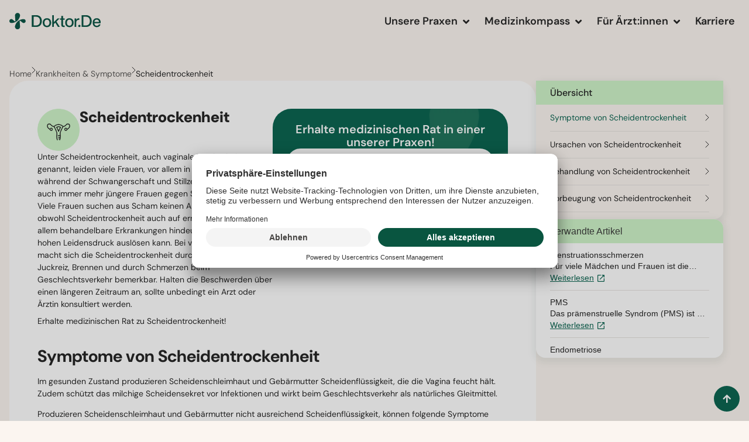

--- FILE ---
content_type: text/html; charset=UTF-8
request_url: https://doktor.de/krankheiten-symptome/scheidentrockenheit/
body_size: 39063
content:
<!doctype html>
<html lang="de">
<head>
<meta charset="UTF-8">
<meta name="viewport" content="width=device-width, initial-scale=1">
<link rel="profile" href="https://gmpg.org/xfn/11">
<meta name='robots' content='index, follow, max-image-preview:large, max-snippet:-1, max-video-preview:-1' />
<!-- This site is optimized with the Yoast SEO plugin v26.7 - https://yoast.com/wordpress/plugins/seo/ -->
<title>Scheidentrockenheit: Symptome, Behandlung, Vorbeugung</title>
<meta name="description" content="Viele Frauen leiden im Laufe ihres Lebens unter Scheidentrockenheit. Erfahre hier, wie Scheidentrockenheit behandeln und vorbeugen kannst." />
<link rel="canonical" href="https://doktor.de/krankheiten-symptome/scheidentrockenheit/" />
<meta property="og:locale" content="de_DE" />
<meta property="og:type" content="article" />
<meta property="og:title" content="Scheidentrockenheit: Symptome, Behandlung, Vorbeugung" />
<meta property="og:description" content="Viele Frauen leiden im Laufe ihres Lebens unter Scheidentrockenheit. Erfahre hier, wie Scheidentrockenheit behandeln und vorbeugen kannst." />
<meta property="og:url" content="https://doktor.de/krankheiten-symptome/scheidentrockenheit/" />
<meta property="og:site_name" content="Doktor.De" />
<meta property="article:modified_time" content="2023-04-04T12:47:08+00:00" />
<meta property="og:image" content="https://doktor.de/wp-content/uploads/2023/03/Eierstoecke.png" />
<meta property="og:image:width" content="840" />
<meta property="og:image:height" content="840" />
<meta property="og:image:type" content="image/png" />
<meta name="twitter:card" content="summary_large_image" />
<script type="application/ld+json" class="yoast-schema-graph">{"@context":"https://schema.org","@graph":[{"@type":"WebPage","@id":"https://doktor.de/krankheiten-symptome/scheidentrockenheit/","url":"https://doktor.de/krankheiten-symptome/scheidentrockenheit/","name":"Scheidentrockenheit: Symptome, Behandlung, Vorbeugung","isPartOf":{"@id":"https://doktor.de/#website"},"primaryImageOfPage":{"@id":"https://doktor.de/krankheiten-symptome/scheidentrockenheit/#primaryimage"},"image":{"@id":"https://doktor.de/krankheiten-symptome/scheidentrockenheit/#primaryimage"},"thumbnailUrl":"https://doktor.de/wp-content/uploads/2025/10/Frauenheilkunde.png","datePublished":"2022-12-20T16:17:26+00:00","dateModified":"2023-04-04T12:47:08+00:00","description":"Viele Frauen leiden im Laufe ihres Lebens unter Scheidentrockenheit. Erfahre hier, wie Scheidentrockenheit behandeln und vorbeugen kannst.","breadcrumb":{"@id":"https://doktor.de/krankheiten-symptome/scheidentrockenheit/#breadcrumb"},"inLanguage":"de","potentialAction":[{"@type":"ReadAction","target":["https://doktor.de/krankheiten-symptome/scheidentrockenheit/"]}]},{"@type":"ImageObject","inLanguage":"de","@id":"https://doktor.de/krankheiten-symptome/scheidentrockenheit/#primaryimage","url":"https://doktor.de/wp-content/uploads/2025/10/Frauenheilkunde.png","contentUrl":"https://doktor.de/wp-content/uploads/2025/10/Frauenheilkunde.png","width":900,"height":900,"caption":"Ikonisches Uterus-Symbol, schwarzer Umriss auf grünem Hintergrund, repräsentiert weibliche Gesundheit und Anatomie."},{"@type":"BreadcrumbList","@id":"https://doktor.de/krankheiten-symptome/scheidentrockenheit/#breadcrumb","itemListElement":[{"@type":"ListItem","position":1,"name":"Home","item":"https://doktor.de/"},{"@type":"ListItem","position":2,"name":"Frauenheilkunde","item":"https://doktor.de/fact_category/frauenheilkunde/"},{"@type":"ListItem","position":3,"name":"Scheidentrockenheit"}]},{"@type":"WebSite","@id":"https://doktor.de/#website","url":"https://doktor.de/","name":"Doktor.De","description":"Deine digitale Arztpraxis","potentialAction":[{"@type":"SearchAction","target":{"@type":"EntryPoint","urlTemplate":"https://doktor.de/?s={search_term_string}"},"query-input":{"@type":"PropertyValueSpecification","valueRequired":true,"valueName":"search_term_string"}}],"inLanguage":"de"}]}</script>
<!-- / Yoast SEO plugin. -->
<link rel="alternate" type="application/rss+xml" title="Doktor.De &raquo; Feed" href="https://doktor.de/feed/" />
<link rel="alternate" type="application/rss+xml" title="Doktor.De &raquo; Kommentar-Feed" href="https://doktor.de/comments/feed/" />
<link rel="alternate" type="application/rss+xml" title="Doktor.De &raquo; Scheidentrockenheit-Kommentar-Feed" href="https://doktor.de/krankheiten-symptome/scheidentrockenheit/feed/" />
<link rel="alternate" title="oEmbed (JSON)" type="application/json+oembed" href="https://doktor.de/wp-json/oembed/1.0/embed?url=https%3A%2F%2Fdoktor.de%2Fkrankheiten-symptome%2Fscheidentrockenheit%2F" />
<link rel="alternate" title="oEmbed (XML)" type="text/xml+oembed" href="https://doktor.de/wp-json/oembed/1.0/embed?url=https%3A%2F%2Fdoktor.de%2Fkrankheiten-symptome%2Fscheidentrockenheit%2F&#038;format=xml" />
<style id='wp-img-auto-sizes-contain-inline-css'>
img:is([sizes=auto i],[sizes^="auto," i]){contain-intrinsic-size:3000px 1500px}
/*# sourceURL=wp-img-auto-sizes-contain-inline-css */
</style>
<link rel='stylesheet' id='wp-block-library-css' href='//doktor.de/wp-content/cache/wpfc-minified/eeq9upob/fdddg.css' media='all' />
<style id='global-styles-inline-css'>
:root{--wp--preset--aspect-ratio--square: 1;--wp--preset--aspect-ratio--4-3: 4/3;--wp--preset--aspect-ratio--3-4: 3/4;--wp--preset--aspect-ratio--3-2: 3/2;--wp--preset--aspect-ratio--2-3: 2/3;--wp--preset--aspect-ratio--16-9: 16/9;--wp--preset--aspect-ratio--9-16: 9/16;--wp--preset--color--black: #000000;--wp--preset--color--cyan-bluish-gray: #abb8c3;--wp--preset--color--white: #ffffff;--wp--preset--color--pale-pink: #f78da7;--wp--preset--color--vivid-red: #cf2e2e;--wp--preset--color--luminous-vivid-orange: #ff6900;--wp--preset--color--luminous-vivid-amber: #fcb900;--wp--preset--color--light-green-cyan: #7bdcb5;--wp--preset--color--vivid-green-cyan: #00d084;--wp--preset--color--pale-cyan-blue: #8ed1fc;--wp--preset--color--vivid-cyan-blue: #0693e3;--wp--preset--color--vivid-purple: #9b51e0;--wp--preset--gradient--vivid-cyan-blue-to-vivid-purple: linear-gradient(135deg,rgb(6,147,227) 0%,rgb(155,81,224) 100%);--wp--preset--gradient--light-green-cyan-to-vivid-green-cyan: linear-gradient(135deg,rgb(122,220,180) 0%,rgb(0,208,130) 100%);--wp--preset--gradient--luminous-vivid-amber-to-luminous-vivid-orange: linear-gradient(135deg,rgb(252,185,0) 0%,rgb(255,105,0) 100%);--wp--preset--gradient--luminous-vivid-orange-to-vivid-red: linear-gradient(135deg,rgb(255,105,0) 0%,rgb(207,46,46) 100%);--wp--preset--gradient--very-light-gray-to-cyan-bluish-gray: linear-gradient(135deg,rgb(238,238,238) 0%,rgb(169,184,195) 100%);--wp--preset--gradient--cool-to-warm-spectrum: linear-gradient(135deg,rgb(74,234,220) 0%,rgb(151,120,209) 20%,rgb(207,42,186) 40%,rgb(238,44,130) 60%,rgb(251,105,98) 80%,rgb(254,248,76) 100%);--wp--preset--gradient--blush-light-purple: linear-gradient(135deg,rgb(255,206,236) 0%,rgb(152,150,240) 100%);--wp--preset--gradient--blush-bordeaux: linear-gradient(135deg,rgb(254,205,165) 0%,rgb(254,45,45) 50%,rgb(107,0,62) 100%);--wp--preset--gradient--luminous-dusk: linear-gradient(135deg,rgb(255,203,112) 0%,rgb(199,81,192) 50%,rgb(65,88,208) 100%);--wp--preset--gradient--pale-ocean: linear-gradient(135deg,rgb(255,245,203) 0%,rgb(182,227,212) 50%,rgb(51,167,181) 100%);--wp--preset--gradient--electric-grass: linear-gradient(135deg,rgb(202,248,128) 0%,rgb(113,206,126) 100%);--wp--preset--gradient--midnight: linear-gradient(135deg,rgb(2,3,129) 0%,rgb(40,116,252) 100%);--wp--preset--font-size--small: 13px;--wp--preset--font-size--medium: 20px;--wp--preset--font-size--large: 36px;--wp--preset--font-size--x-large: 42px;--wp--preset--spacing--20: 0.44rem;--wp--preset--spacing--30: 0.67rem;--wp--preset--spacing--40: 1rem;--wp--preset--spacing--50: 1.5rem;--wp--preset--spacing--60: 2.25rem;--wp--preset--spacing--70: 3.38rem;--wp--preset--spacing--80: 5.06rem;--wp--preset--shadow--natural: 6px 6px 9px rgba(0, 0, 0, 0.2);--wp--preset--shadow--deep: 12px 12px 50px rgba(0, 0, 0, 0.4);--wp--preset--shadow--sharp: 6px 6px 0px rgba(0, 0, 0, 0.2);--wp--preset--shadow--outlined: 6px 6px 0px -3px rgb(255, 255, 255), 6px 6px rgb(0, 0, 0);--wp--preset--shadow--crisp: 6px 6px 0px rgb(0, 0, 0);}:root { --wp--style--global--content-size: 800px;--wp--style--global--wide-size: 1200px; }:where(body) { margin: 0; }.wp-site-blocks > .alignleft { float: left; margin-right: 2em; }.wp-site-blocks > .alignright { float: right; margin-left: 2em; }.wp-site-blocks > .aligncenter { justify-content: center; margin-left: auto; margin-right: auto; }:where(.wp-site-blocks) > * { margin-block-start: 24px; margin-block-end: 0; }:where(.wp-site-blocks) > :first-child { margin-block-start: 0; }:where(.wp-site-blocks) > :last-child { margin-block-end: 0; }:root { --wp--style--block-gap: 24px; }:root :where(.is-layout-flow) > :first-child{margin-block-start: 0;}:root :where(.is-layout-flow) > :last-child{margin-block-end: 0;}:root :where(.is-layout-flow) > *{margin-block-start: 24px;margin-block-end: 0;}:root :where(.is-layout-constrained) > :first-child{margin-block-start: 0;}:root :where(.is-layout-constrained) > :last-child{margin-block-end: 0;}:root :where(.is-layout-constrained) > *{margin-block-start: 24px;margin-block-end: 0;}:root :where(.is-layout-flex){gap: 24px;}:root :where(.is-layout-grid){gap: 24px;}.is-layout-flow > .alignleft{float: left;margin-inline-start: 0;margin-inline-end: 2em;}.is-layout-flow > .alignright{float: right;margin-inline-start: 2em;margin-inline-end: 0;}.is-layout-flow > .aligncenter{margin-left: auto !important;margin-right: auto !important;}.is-layout-constrained > .alignleft{float: left;margin-inline-start: 0;margin-inline-end: 2em;}.is-layout-constrained > .alignright{float: right;margin-inline-start: 2em;margin-inline-end: 0;}.is-layout-constrained > .aligncenter{margin-left: auto !important;margin-right: auto !important;}.is-layout-constrained > :where(:not(.alignleft):not(.alignright):not(.alignfull)){max-width: var(--wp--style--global--content-size);margin-left: auto !important;margin-right: auto !important;}.is-layout-constrained > .alignwide{max-width: var(--wp--style--global--wide-size);}body .is-layout-flex{display: flex;}.is-layout-flex{flex-wrap: wrap;align-items: center;}.is-layout-flex > :is(*, div){margin: 0;}body .is-layout-grid{display: grid;}.is-layout-grid > :is(*, div){margin: 0;}body{padding-top: 0px;padding-right: 0px;padding-bottom: 0px;padding-left: 0px;}a:where(:not(.wp-element-button)){text-decoration: underline;}:root :where(.wp-element-button, .wp-block-button__link){background-color: #32373c;border-width: 0;color: #fff;font-family: inherit;font-size: inherit;font-style: inherit;font-weight: inherit;letter-spacing: inherit;line-height: inherit;padding-top: calc(0.667em + 2px);padding-right: calc(1.333em + 2px);padding-bottom: calc(0.667em + 2px);padding-left: calc(1.333em + 2px);text-decoration: none;text-transform: inherit;}.has-black-color{color: var(--wp--preset--color--black) !important;}.has-cyan-bluish-gray-color{color: var(--wp--preset--color--cyan-bluish-gray) !important;}.has-white-color{color: var(--wp--preset--color--white) !important;}.has-pale-pink-color{color: var(--wp--preset--color--pale-pink) !important;}.has-vivid-red-color{color: var(--wp--preset--color--vivid-red) !important;}.has-luminous-vivid-orange-color{color: var(--wp--preset--color--luminous-vivid-orange) !important;}.has-luminous-vivid-amber-color{color: var(--wp--preset--color--luminous-vivid-amber) !important;}.has-light-green-cyan-color{color: var(--wp--preset--color--light-green-cyan) !important;}.has-vivid-green-cyan-color{color: var(--wp--preset--color--vivid-green-cyan) !important;}.has-pale-cyan-blue-color{color: var(--wp--preset--color--pale-cyan-blue) !important;}.has-vivid-cyan-blue-color{color: var(--wp--preset--color--vivid-cyan-blue) !important;}.has-vivid-purple-color{color: var(--wp--preset--color--vivid-purple) !important;}.has-black-background-color{background-color: var(--wp--preset--color--black) !important;}.has-cyan-bluish-gray-background-color{background-color: var(--wp--preset--color--cyan-bluish-gray) !important;}.has-white-background-color{background-color: var(--wp--preset--color--white) !important;}.has-pale-pink-background-color{background-color: var(--wp--preset--color--pale-pink) !important;}.has-vivid-red-background-color{background-color: var(--wp--preset--color--vivid-red) !important;}.has-luminous-vivid-orange-background-color{background-color: var(--wp--preset--color--luminous-vivid-orange) !important;}.has-luminous-vivid-amber-background-color{background-color: var(--wp--preset--color--luminous-vivid-amber) !important;}.has-light-green-cyan-background-color{background-color: var(--wp--preset--color--light-green-cyan) !important;}.has-vivid-green-cyan-background-color{background-color: var(--wp--preset--color--vivid-green-cyan) !important;}.has-pale-cyan-blue-background-color{background-color: var(--wp--preset--color--pale-cyan-blue) !important;}.has-vivid-cyan-blue-background-color{background-color: var(--wp--preset--color--vivid-cyan-blue) !important;}.has-vivid-purple-background-color{background-color: var(--wp--preset--color--vivid-purple) !important;}.has-black-border-color{border-color: var(--wp--preset--color--black) !important;}.has-cyan-bluish-gray-border-color{border-color: var(--wp--preset--color--cyan-bluish-gray) !important;}.has-white-border-color{border-color: var(--wp--preset--color--white) !important;}.has-pale-pink-border-color{border-color: var(--wp--preset--color--pale-pink) !important;}.has-vivid-red-border-color{border-color: var(--wp--preset--color--vivid-red) !important;}.has-luminous-vivid-orange-border-color{border-color: var(--wp--preset--color--luminous-vivid-orange) !important;}.has-luminous-vivid-amber-border-color{border-color: var(--wp--preset--color--luminous-vivid-amber) !important;}.has-light-green-cyan-border-color{border-color: var(--wp--preset--color--light-green-cyan) !important;}.has-vivid-green-cyan-border-color{border-color: var(--wp--preset--color--vivid-green-cyan) !important;}.has-pale-cyan-blue-border-color{border-color: var(--wp--preset--color--pale-cyan-blue) !important;}.has-vivid-cyan-blue-border-color{border-color: var(--wp--preset--color--vivid-cyan-blue) !important;}.has-vivid-purple-border-color{border-color: var(--wp--preset--color--vivid-purple) !important;}.has-vivid-cyan-blue-to-vivid-purple-gradient-background{background: var(--wp--preset--gradient--vivid-cyan-blue-to-vivid-purple) !important;}.has-light-green-cyan-to-vivid-green-cyan-gradient-background{background: var(--wp--preset--gradient--light-green-cyan-to-vivid-green-cyan) !important;}.has-luminous-vivid-amber-to-luminous-vivid-orange-gradient-background{background: var(--wp--preset--gradient--luminous-vivid-amber-to-luminous-vivid-orange) !important;}.has-luminous-vivid-orange-to-vivid-red-gradient-background{background: var(--wp--preset--gradient--luminous-vivid-orange-to-vivid-red) !important;}.has-very-light-gray-to-cyan-bluish-gray-gradient-background{background: var(--wp--preset--gradient--very-light-gray-to-cyan-bluish-gray) !important;}.has-cool-to-warm-spectrum-gradient-background{background: var(--wp--preset--gradient--cool-to-warm-spectrum) !important;}.has-blush-light-purple-gradient-background{background: var(--wp--preset--gradient--blush-light-purple) !important;}.has-blush-bordeaux-gradient-background{background: var(--wp--preset--gradient--blush-bordeaux) !important;}.has-luminous-dusk-gradient-background{background: var(--wp--preset--gradient--luminous-dusk) !important;}.has-pale-ocean-gradient-background{background: var(--wp--preset--gradient--pale-ocean) !important;}.has-electric-grass-gradient-background{background: var(--wp--preset--gradient--electric-grass) !important;}.has-midnight-gradient-background{background: var(--wp--preset--gradient--midnight) !important;}.has-small-font-size{font-size: var(--wp--preset--font-size--small) !important;}.has-medium-font-size{font-size: var(--wp--preset--font-size--medium) !important;}.has-large-font-size{font-size: var(--wp--preset--font-size--large) !important;}.has-x-large-font-size{font-size: var(--wp--preset--font-size--x-large) !important;}
:root :where(.wp-block-pullquote){font-size: 1.5em;line-height: 1.6;}
/*# sourceURL=global-styles-inline-css */
</style>
<link rel='stylesheet' id='contact-form-7-css' href='//doktor.de/wp-content/cache/wpfc-minified/1ymvazso/fdddg.css' media='all' />
<link rel='stylesheet' id='hello-elementor-css' href='//doktor.de/wp-content/cache/wpfc-minified/6w8pxlrf/fdddg.css' media='all' />
<link rel='stylesheet' id='hello-elementor-theme-style-css' href='//doktor.de/wp-content/cache/wpfc-minified/1o2vqhwj/fdddg.css' media='all' />
<link rel='stylesheet' id='hello-elementor-header-footer-css' href='//doktor.de/wp-content/cache/wpfc-minified/30vjlz55/fdddg.css' media='all' />
<link rel='stylesheet' id='elementor-frontend-css' href='//doktor.de/wp-content/cache/wpfc-minified/lbejnfht/fdddg.css' media='all' />
<style id='elementor-frontend-inline-css'>
.elementor-kit-44718{--e-global-color-primary:#1B1B1B;--e-global-color-secondary:#FFFFFF;--e-global-color-text:#1B1B1B;--e-global-color-accent:#005E49;--e-global-color-b54af27:#FBF5F0;--e-global-color-b3b992c:#FFFFFF;--e-global-color-c0ec240:#FAF9F7;--e-global-color-ed9323d:#E0EBE9;--e-global-color-f130102:#E4E1DD;--e-global-color-df5c11f:#E8FBE5;--e-global-color-974c817:#003328;--e-global-color-882428c:#004E3D;--e-global-color-e1f9487:#1B1B1B;--e-global-color-13c0178:#005E49;--e-global-color-15901b9:#545250;--e-global-color-8bdaa5d:#73426B;--e-global-color-311f777:#FF8A02;--e-global-color-8aa9bc3:#FFC700;--e-global-color-52cf5b7:#9B2719;--e-global-color-a671de5:#005E49;--e-global-color-08bcd57:#99D4A6;--e-global-color-910d1f3:#CAC6C1;--e-global-color-a66b2d4:#C9C4DB;--e-global-color-912f9d9:#CDF4C6;--e-global-color-20a0490:#EDE7E2;--e-global-color-9578ce0:#EBE5FC;--e-global-color-94b8fca:#FFBF44;--e-global-color-0fc40a1:#FFED8D;--e-global-color-b54d34a:#F8D5D1;--e-global-color-35a4a4d:#CDF4C6;--e-global-typography-primary-font-family:"DM Sans";--e-global-typography-primary-font-weight:600;--e-global-typography-primary-line-height:1.1;--e-global-typography-secondary-font-family:"DM Sans";--e-global-typography-secondary-font-weight:500;--e-global-typography-secondary-line-height:1.6;--e-global-typography-text-font-family:"DM Sans";--e-global-typography-text-font-weight:400;--e-global-typography-text-line-height:1.5;--e-global-typography-accent-font-family:"DM Sans";--e-global-typography-accent-font-weight:600;background-color:#FBF5F0;}.elementor-kit-44718 button,.elementor-kit-44718 input[type="button"],.elementor-kit-44718 input[type="submit"],.elementor-kit-44718 .elementor-button{background-color:#005E49;font-family:"DM Sans", Sans-serif;font-size:16px;font-weight:500;color:#FFFFFF;border-radius:100px 100px 100px 100px;padding:16px 32px 16px 32px;}.elementor-kit-44718 button:hover,.elementor-kit-44718 button:focus,.elementor-kit-44718 input[type="button"]:hover,.elementor-kit-44718 input[type="button"]:focus,.elementor-kit-44718 input[type="submit"]:hover,.elementor-kit-44718 input[type="submit"]:focus,.elementor-kit-44718 .elementor-button:hover,.elementor-kit-44718 .elementor-button:focus{background-color:var( --e-global-color-8aa9bc3 );color:var( --e-global-color-primary );border-radius:100px 100px 100px 100px;}.elementor-kit-44718 e-page-transition{background-color:#FFBC7D;}.elementor-kit-44718 a{color:var( --e-global-color-13c0178 );}.elementor-kit-44718 a:hover{color:var( --e-global-color-8aa9bc3 );}.elementor-section.elementor-section-boxed > .elementor-container{max-width:1320px;}.e-con{--container-max-width:1320px;--container-default-padding-top:0px;--container-default-padding-right:0px;--container-default-padding-bottom:0px;--container-default-padding-left:0px;}.elementor-widget:not(:last-child){--kit-widget-spacing:16px;}.elementor-element{--widgets-spacing:16px 16px;--widgets-spacing-row:16px;--widgets-spacing-column:16px;}{}h1.entry-title{display:var(--page-title-display);}@media(max-width:1024px){.elementor-section.elementor-section-boxed > .elementor-container{max-width:1024px;}.e-con{--container-max-width:1024px;}}@media(max-width:767px){.elementor-section.elementor-section-boxed > .elementor-container{max-width:767px;}.e-con{--container-max-width:767px;}}/* Start Custom Fonts CSS */@font-face {
font-family: 'DM Sans';
font-style: normal;
font-weight: 300;
font-display: auto;
src: url('https://doktor.de/wp-content/uploads/2025/09/DMSans_18pt-Light.woff2') format('woff2'),
url('https://doktor.de/wp-content/uploads/2025/09/DMSans_18pt-Light.woff') format('woff'),
url('https://doktor.de/wp-content/uploads/2025/09/DMSans-Light.ttf') format('truetype');
}
@font-face {
font-family: 'DM Sans';
font-style: italic;
font-weight: 300;
font-display: auto;
src: url('https://doktor.de/wp-content/uploads/2025/09/DMSans_18pt-LightItalic.woff2') format('woff2'),
url('https://doktor.de/wp-content/uploads/2025/09/DMSans_18pt-LightItalic.woff') format('woff'),
url('https://doktor.de/wp-content/uploads/2025/09/DMSans-LightItalic.ttf') format('truetype');
}
@font-face {
font-family: 'DM Sans';
font-style: normal;
font-weight: 400;
font-display: auto;
src: url('https://doktor.de/wp-content/uploads/2025/09/DMSans-Regular.woff2') format('woff2'),
url('https://doktor.de/wp-content/uploads/2025/09/DMSans-Regular.woff') format('woff'),
url('https://doktor.de/wp-content/uploads/2025/09/DMSans-Regular.ttf') format('truetype');
}
@font-face {
font-family: 'DM Sans';
font-style: italic;
font-weight: 400;
font-display: auto;
src: url('https://doktor.de/wp-content/uploads/2025/09/DMSans-Italic.woff2') format('woff2'),
url('https://doktor.de/wp-content/uploads/2025/09/DMSans-Italic.woff') format('woff'),
url('https://doktor.de/wp-content/uploads/2025/09/DMSans-Italic.ttf') format('truetype');
}
@font-face {
font-family: 'DM Sans';
font-style: normal;
font-weight: 500;
font-display: auto;
src: url('https://doktor.de/wp-content/uploads/2025/09/DMSans-Medium.woff2') format('woff2'),
url('https://doktor.de/wp-content/uploads/2025/09/DMSans-Medium.woff') format('woff'),
url('https://doktor.de/wp-content/uploads/2025/09/DMSans_36pt-Medium.ttf') format('truetype');
}
@font-face {
font-family: 'DM Sans';
font-style: italic;
font-weight: 500;
font-display: auto;
src: url('https://doktor.de/wp-content/uploads/2025/09/DMSans-MediumItalic.woff2') format('woff2'),
url('https://doktor.de/wp-content/uploads/2025/09/DMSans-MediumItalic.woff') format('woff'),
url('https://doktor.de/wp-content/uploads/2025/09/DMSans_36pt-MediumItalic.ttf') format('truetype');
}
@font-face {
font-family: 'DM Sans';
font-style: normal;
font-weight: 600;
font-display: auto;
src: url('https://doktor.de/wp-content/uploads/2025/09/DMSans-SemiBold.woff2') format('woff2'),
url('https://doktor.de/wp-content/uploads/2025/09/DMSans-SemiBold.woff') format('woff'),
url('https://doktor.de/wp-content/uploads/2025/09/DMSans_36pt-SemiBold.ttf') format('truetype');
}
@font-face {
font-family: 'DM Sans';
font-style: italic;
font-weight: 600;
font-display: auto;
src: url('https://doktor.de/wp-content/uploads/2025/09/DMSans-SemiBoldItalic.woff2') format('woff2'),
url('https://doktor.de/wp-content/uploads/2025/09/DMSans-SemiBoldItalic.woff') format('woff'),
url('https://doktor.de/wp-content/uploads/2025/09/DMSans_36pt-SemiBoldItalic.ttf') format('truetype');
}
@font-face {
font-family: 'DM Sans';
font-style: normal;
font-weight: 700;
font-display: auto;
src: url('https://doktor.de/wp-content/uploads/2025/09/DMSans_36pt-Bold.woff2') format('woff2'),
url('https://doktor.de/wp-content/uploads/2025/09/DMSans_36pt-Bold.woff') format('woff'),
url('https://doktor.de/wp-content/uploads/2025/09/DMSans_36pt-Bold.ttf') format('truetype');
}
@font-face {
font-family: 'DM Sans';
font-style: italic;
font-weight: 700;
font-display: auto;
src: url('https://doktor.de/wp-content/uploads/2025/09/DMSans_36pt-BoldItalic.woff2') format('woff2'),
url('https://doktor.de/wp-content/uploads/2025/09/DMSans_36pt-BoldItalic.woff') format('woff'),
url('https://doktor.de/wp-content/uploads/2025/09/DMSans_36pt-BoldItalic.ttf') format('truetype');
}
@font-face {
font-family: 'DM Sans';
font-style: normal;
font-weight: 800;
font-display: auto;
src: url('https://doktor.de/wp-content/uploads/2025/09/DMSans_36pt-ExtraBold.woff2') format('woff2'),
url('https://doktor.de/wp-content/uploads/2025/09/DMSans_36pt-ExtraBold.woff') format('woff'),
url('https://doktor.de/wp-content/uploads/2025/09/DMSans_36pt-ExtraBold.ttf') format('truetype');
}
@font-face {
font-family: 'DM Sans';
font-style: italic;
font-weight: 800;
font-display: auto;
src: url('https://doktor.de/wp-content/uploads/2025/09/DMSans_36pt-ExtraBoldItalic.woff2') format('woff2'),
url('https://doktor.de/wp-content/uploads/2025/09/DMSans_36pt-ExtraBoldItalic.woff') format('woff'),
url('https://doktor.de/wp-content/uploads/2025/09/DMSans_36pt-ExtraBoldItalic.ttf') format('truetype');
}
@font-face {
font-family: 'DM Sans';
font-style: normal;
font-weight: 900;
font-display: auto;
src: url('https://doktor.de/wp-content/uploads/2025/09/DMSans_36pt-Black.woff2') format('woff2'),
url('https://doktor.de/wp-content/uploads/2025/09/DMSans_36pt-Black.woff') format('woff'),
url('https://doktor.de/wp-content/uploads/2025/09/DMSans_36pt-Black.ttf') format('truetype');
}
@font-face {
font-family: 'DM Sans';
font-style: italic;
font-weight: 900;
font-display: auto;
src: url('https://doktor.de/wp-content/uploads/2025/09/DMSans_36pt-BlackItalic.woff2') format('woff2'),
url('https://doktor.de/wp-content/uploads/2025/09/DMSans_36pt-BlackItalic.woff') format('woff'),
url('https://doktor.de/wp-content/uploads/2025/09/DMSans_36pt-BlackItalic.ttf') format('truetype');
}
/* End Custom Fonts CSS */
.elementor-45266 .elementor-element.elementor-element-be3fbbc{--display:flex;--flex-direction:column;--container-widget-width:100%;--container-widget-height:initial;--container-widget-flex-grow:0;--container-widget-align-self:initial;--flex-wrap-mobile:wrap;--gap:0px 0px;--row-gap:0px;--column-gap:0px;--margin-top:0px;--margin-bottom:0px;--margin-left:0px;--margin-right:0px;--padding-top:0px;--padding-bottom:0px;--padding-left:0px;--padding-right:0px;}.elementor-45266 .elementor-element.elementor-element-e1cf600{--display:flex;--gap:0px 0px;--row-gap:0px;--column-gap:0px;--margin-top:0px;--margin-bottom:0px;--margin-left:0px;--margin-right:0px;--padding-top:0px;--padding-bottom:0px;--padding-left:0px;--padding-right:0px;--z-index:9999;}.elementor-45266 .elementor-element.elementor-element-e1cf600:not(.elementor-motion-effects-element-type-background), .elementor-45266 .elementor-element.elementor-element-e1cf600 > .elementor-motion-effects-container > .elementor-motion-effects-layer{background-color:var( --e-global-color-b54af27 );}.elementor-45266 .elementor-element.elementor-element-6516603{--display:flex;--flex-direction:row;--container-widget-width:calc( ( 1 - var( --container-widget-flex-grow ) ) * 100% );--container-widget-height:100%;--container-widget-flex-grow:1;--container-widget-align-self:stretch;--flex-wrap-mobile:wrap;--align-items:center;--flex-wrap:nowrap;--margin-top:0px;--margin-bottom:0px;--margin-left:0px;--margin-right:0px;--padding-top:20px;--padding-bottom:20px;--padding-left:16px;--padding-right:16px;}.elementor-widget-image .widget-image-caption{color:var( --e-global-color-text );font-family:var( --e-global-typography-text-font-family ), Sans-serif;font-weight:var( --e-global-typography-text-font-weight );line-height:var( --e-global-typography-text-line-height );}.elementor-45266 .elementor-element.elementor-element-77599e0{--display:flex;--margin-top:0px;--margin-bottom:0px;--margin-left:0px;--margin-right:0px;--padding-top:0px;--padding-bottom:0px;--padding-left:0px;--padding-right:0px;}.elementor-widget-mega-menu > .e-n-menu > .e-n-menu-wrapper > .e-n-menu-heading > .e-n-menu-item > .e-n-menu-title, .elementor-widget-mega-menu > .e-n-menu > .e-n-menu-wrapper > .e-n-menu-heading > .e-n-menu-item > .e-n-menu-title > .e-n-menu-title-container, .elementor-widget-mega-menu > .e-n-menu > .e-n-menu-wrapper > .e-n-menu-heading > .e-n-menu-item > .e-n-menu-title > .e-n-menu-title-container > span{font-family:var( --e-global-typography-accent-font-family ), Sans-serif;font-weight:var( --e-global-typography-accent-font-weight );}.elementor-widget-mega-menu{--n-menu-divider-color:var( --e-global-color-text );}.elementor-45266 .elementor-element.elementor-element-9192122{--display:flex;--gap:0px 0px;--row-gap:0px;--column-gap:0px;--margin-top:0px;--margin-bottom:0px;--margin-left:0px;--margin-right:0px;--padding-top:0px;--padding-bottom:0px;--padding-left:0px;--padding-right:0px;}.elementor-45266 .elementor-element.elementor-element-9192122:not(.elementor-motion-effects-element-type-background), .elementor-45266 .elementor-element.elementor-element-9192122 > .elementor-motion-effects-container > .elementor-motion-effects-layer{background-color:#FFFFFF00;}.elementor-45266 .elementor-element.elementor-element-4c7e0b5{--display:flex;--flex-direction:row;--container-widget-width:calc( ( 1 - var( --container-widget-flex-grow ) ) * 100% );--container-widget-height:100%;--container-widget-flex-grow:1;--container-widget-align-self:stretch;--flex-wrap-mobile:wrap;--justify-content:center;--align-items:flex-start;--gap:0px 20px;--row-gap:0px;--column-gap:20px;--flex-wrap:nowrap;--border-radius:12px 12px 12px 12px;box-shadow:0px 4px 10px 0px rgba(9.999999999999964, 0.9999999999999964, 35, 0.15);--margin-top:0px;--margin-bottom:0px;--margin-left:0px;--margin-right:0px;--padding-top:16px;--padding-bottom:16px;--padding-left:16px;--padding-right:16px;}.elementor-45266 .elementor-element.elementor-element-4c7e0b5:not(.elementor-motion-effects-element-type-background), .elementor-45266 .elementor-element.elementor-element-4c7e0b5 > .elementor-motion-effects-container > .elementor-motion-effects-layer{background-color:#FFFFFF;}.elementor-45266 .elementor-element.elementor-element-d2729d2{--display:flex;--gap:20px 20px;--row-gap:20px;--column-gap:20px;--margin-top:0px;--margin-bottom:0px;--margin-left:0px;--margin-right:0px;--padding-top:0px;--padding-bottom:0px;--padding-left:0px;--padding-right:0px;}.elementor-45266 .elementor-element.elementor-element-f2ff0b0{--display:flex;--gap:0px 0px;--row-gap:0px;--column-gap:0px;--margin-top:0px;--margin-bottom:0px;--margin-left:0px;--margin-right:0px;--padding-top:0px;--padding-bottom:0px;--padding-left:0px;--padding-right:0px;}.elementor-widget-heading .elementor-heading-title{font-family:var( --e-global-typography-primary-font-family ), Sans-serif;font-weight:var( --e-global-typography-primary-font-weight );line-height:var( --e-global-typography-primary-line-height );letter-spacing:var( --e-global-typography-primary-letter-spacing );color:var( --e-global-color-primary );}.elementor-45266 .elementor-element.elementor-element-142cea0{margin:0px 0px calc(var(--kit-widget-spacing, 0px) + 0px) 0px;padding:4px 12px 4px 12px;}.elementor-45266 .elementor-element.elementor-element-142cea0 .elementor-heading-title{font-family:"DM Sans", Sans-serif;font-size:16px;font-weight:700;line-height:1.1;color:#545250;}.elementor-45266 .elementor-element.elementor-element-090e6b5{margin:0px 0px calc(var(--kit-widget-spacing, 0px) + 0px) 0px;padding:4px 12px 4px 12px;}.elementor-45266 .elementor-element.elementor-element-090e6b5 .elementor-heading-title{font-family:"DM Sans", Sans-serif;font-size:16px;font-weight:400;line-height:1.1;color:#1B1B1B;}.elementor-45266 .elementor-element.elementor-element-11e6ece{--display:flex;--gap:0px 0px;--row-gap:0px;--column-gap:0px;--margin-top:0px;--margin-bottom:0px;--margin-left:0px;--margin-right:0px;--padding-top:0px;--padding-bottom:0px;--padding-left:0px;--padding-right:0px;}.elementor-45266 .elementor-element.elementor-element-6708cf6{margin:0px 0px calc(var(--kit-widget-spacing, 0px) + 0px) 0px;padding:4px 12px 4px 12px;}.elementor-45266 .elementor-element.elementor-element-6708cf6 .elementor-heading-title{font-family:"DM Sans", Sans-serif;font-size:16px;font-weight:700;line-height:1.1;color:#545250;}.elementor-45266 .elementor-element.elementor-element-315ebc8{margin:0px 0px calc(var(--kit-widget-spacing, 0px) + 0px) 0px;padding:4px 12px 4px 12px;}.elementor-45266 .elementor-element.elementor-element-315ebc8 .elementor-heading-title{font-family:"DM Sans", Sans-serif;font-size:16px;font-weight:400;line-height:1.1;color:#1B1B1B;}.elementor-45266 .elementor-element.elementor-element-d76763f{margin:0px 0px calc(var(--kit-widget-spacing, 0px) + 0px) 0px;padding:4px 12px 4px 12px;}.elementor-45266 .elementor-element.elementor-element-d76763f .elementor-heading-title{font-family:"DM Sans", Sans-serif;font-size:16px;font-weight:400;line-height:1.1;color:#1B1B1B;}.elementor-45266 .elementor-element.elementor-element-0debfb1{margin:0px 0px calc(var(--kit-widget-spacing, 0px) + 0px) 0px;padding:4px 12px 4px 12px;}.elementor-45266 .elementor-element.elementor-element-0debfb1 .elementor-heading-title{font-family:"DM Sans", Sans-serif;font-size:16px;font-weight:400;line-height:1.1;color:#1B1B1B;}.elementor-45266 .elementor-element.elementor-element-88c20a8{margin:0px 0px calc(var(--kit-widget-spacing, 0px) + 0px) 0px;padding:4px 12px 4px 12px;}.elementor-45266 .elementor-element.elementor-element-88c20a8 .elementor-heading-title{font-family:"DM Sans", Sans-serif;font-size:16px;font-weight:400;line-height:1.1;color:#1B1B1B;}.elementor-45266 .elementor-element.elementor-element-2f35df2{--display:flex;--gap:0px 0px;--row-gap:0px;--column-gap:0px;--margin-top:0px;--margin-bottom:0px;--margin-left:0px;--margin-right:0px;--padding-top:0px;--padding-bottom:0px;--padding-left:0px;--padding-right:0px;}.elementor-45266 .elementor-element.elementor-element-82e30d1{margin:0px 0px calc(var(--kit-widget-spacing, 0px) + 0px) 0px;padding:4px 12px 4px 12px;}.elementor-45266 .elementor-element.elementor-element-82e30d1 .elementor-heading-title{font-family:"DM Sans", Sans-serif;font-size:16px;font-weight:700;line-height:1.1;color:#545250;}.elementor-45266 .elementor-element.elementor-element-86e8564{margin:0px 0px calc(var(--kit-widget-spacing, 0px) + 0px) 0px;padding:4px 12px 4px 12px;}.elementor-45266 .elementor-element.elementor-element-86e8564 .elementor-heading-title{font-family:"DM Sans", Sans-serif;font-size:16px;font-weight:400;line-height:1.1;color:#1B1B1B;}.elementor-45266 .elementor-element.elementor-element-4ee415d{margin:0px 0px calc(var(--kit-widget-spacing, 0px) + 0px) 0px;padding:4px 12px 4px 12px;}.elementor-45266 .elementor-element.elementor-element-4ee415d .elementor-heading-title{font-family:"DM Sans", Sans-serif;font-size:16px;font-weight:400;line-height:1.1;color:#1B1B1B;}.elementor-45266 .elementor-element.elementor-element-2632131{margin:0px 0px calc(var(--kit-widget-spacing, 0px) + 0px) 0px;padding:4px 12px 4px 12px;}.elementor-45266 .elementor-element.elementor-element-2632131 .elementor-heading-title{font-family:"DM Sans", Sans-serif;font-size:16px;font-weight:400;line-height:1.1;color:#1B1B1B;}.elementor-45266 .elementor-element.elementor-element-75f24a9{--display:flex;--gap:20px 20px;--row-gap:20px;--column-gap:20px;--margin-top:0px;--margin-bottom:0px;--margin-left:0px;--margin-right:0px;--padding-top:0px;--padding-bottom:0px;--padding-left:0px;--padding-right:0px;}.elementor-45266 .elementor-element.elementor-element-a5ddbab{--display:flex;--gap:0px 0px;--row-gap:0px;--column-gap:0px;--margin-top:0px;--margin-bottom:0px;--margin-left:0px;--margin-right:0px;--padding-top:0px;--padding-bottom:0px;--padding-left:0px;--padding-right:0px;}.elementor-45266 .elementor-element.elementor-element-55d6d10{margin:0px 0px calc(var(--kit-widget-spacing, 0px) + 0px) 0px;padding:4px 12px 4px 12px;}.elementor-45266 .elementor-element.elementor-element-55d6d10 .elementor-heading-title{font-family:"DM Sans", Sans-serif;font-size:16px;font-weight:700;line-height:1.1;color:#545250;}.elementor-45266 .elementor-element.elementor-element-88a176f{margin:0px 0px calc(var(--kit-widget-spacing, 0px) + 0px) 0px;padding:4px 12px 4px 12px;}.elementor-45266 .elementor-element.elementor-element-88a176f .elementor-heading-title{font-family:"DM Sans", Sans-serif;font-size:16px;font-weight:400;line-height:1.1;color:#1B1B1B;}.elementor-45266 .elementor-element.elementor-element-47b4a7e{margin:0px 0px calc(var(--kit-widget-spacing, 0px) + 0px) 0px;padding:4px 12px 4px 12px;}.elementor-45266 .elementor-element.elementor-element-47b4a7e .elementor-heading-title{font-family:"DM Sans", Sans-serif;font-size:16px;font-weight:400;line-height:1.1;color:#1B1B1B;}.elementor-45266 .elementor-element.elementor-element-67a6215{margin:0px 0px calc(var(--kit-widget-spacing, 0px) + 0px) 0px;padding:4px 12px 4px 12px;}.elementor-45266 .elementor-element.elementor-element-67a6215 .elementor-heading-title{font-family:"DM Sans", Sans-serif;font-size:16px;font-weight:400;line-height:1.1;color:#1B1B1B;}.elementor-45266 .elementor-element.elementor-element-ece71d5{margin:0px 0px calc(var(--kit-widget-spacing, 0px) + 0px) 0px;padding:4px 12px 4px 12px;}.elementor-45266 .elementor-element.elementor-element-ece71d5 .elementor-heading-title{font-family:"DM Sans", Sans-serif;font-size:16px;font-weight:400;line-height:1.1;color:#1B1B1B;}.elementor-45266 .elementor-element.elementor-element-0c7b738{margin:0px 0px calc(var(--kit-widget-spacing, 0px) + 0px) 0px;padding:4px 12px 4px 12px;}.elementor-45266 .elementor-element.elementor-element-0c7b738 .elementor-heading-title{font-family:"DM Sans", Sans-serif;font-size:16px;font-weight:400;line-height:1.1;color:#1B1B1B;}.elementor-45266 .elementor-element.elementor-element-6adbe03{margin:0px 0px calc(var(--kit-widget-spacing, 0px) + 0px) 0px;padding:4px 12px 4px 12px;}.elementor-45266 .elementor-element.elementor-element-6adbe03 .elementor-heading-title{font-family:"DM Sans", Sans-serif;font-size:16px;font-weight:400;line-height:1.1;color:#1B1B1B;}.elementor-45266 .elementor-element.elementor-element-8d106fd{--display:flex;--margin-top:0px;--margin-bottom:0px;--margin-left:0px;--margin-right:0px;--padding-top:0px;--padding-bottom:0px;--padding-left:0px;--padding-right:0px;}.elementor-45266 .elementor-element.elementor-element-8d106fd:not(.elementor-motion-effects-element-type-background), .elementor-45266 .elementor-element.elementor-element-8d106fd > .elementor-motion-effects-container > .elementor-motion-effects-layer{background-color:#FFFFFF00;}.elementor-45266 .elementor-element.elementor-element-22eef4f{--display:flex;--flex-direction:row;--container-widget-width:calc( ( 1 - var( --container-widget-flex-grow ) ) * 100% );--container-widget-height:100%;--container-widget-flex-grow:1;--container-widget-align-self:stretch;--flex-wrap-mobile:wrap;--justify-content:center;--align-items:flex-start;--gap:0px 0px;--row-gap:0px;--column-gap:0px;--flex-wrap:nowrap;--border-radius:12px 12px 12px 12px;box-shadow:0px 4px 10px 0px rgba(9.999999999999964, 0.9999999999999964, 35, 0.15);--margin-top:0px;--margin-bottom:0px;--margin-left:0px;--margin-right:0px;--padding-top:16px;--padding-bottom:16px;--padding-left:16px;--padding-right:16px;}.elementor-45266 .elementor-element.elementor-element-22eef4f:not(.elementor-motion-effects-element-type-background), .elementor-45266 .elementor-element.elementor-element-22eef4f > .elementor-motion-effects-container > .elementor-motion-effects-layer{background-color:#FFFFFF;}.elementor-45266 .elementor-element.elementor-element-5c3edec{--display:flex;--gap:20px 20px;--row-gap:20px;--column-gap:20px;--margin-top:0px;--margin-bottom:0px;--margin-left:0px;--margin-right:0px;--padding-top:0px;--padding-bottom:0px;--padding-left:0px;--padding-right:0px;}.elementor-45266 .elementor-element.elementor-element-7b55820{--display:flex;--gap:0px 0px;--row-gap:0px;--column-gap:0px;--margin-top:0px;--margin-bottom:0px;--margin-left:0px;--margin-right:0px;--padding-top:0px;--padding-bottom:0px;--padding-left:0px;--padding-right:0px;}.elementor-45266 .elementor-element.elementor-element-68f6d15{margin:0px 0px calc(var(--kit-widget-spacing, 0px) + 0px) 0px;padding:4px 12px 4px 12px;}.elementor-45266 .elementor-element.elementor-element-68f6d15 .elementor-heading-title{font-family:"DM Sans", Sans-serif;font-size:16px;font-weight:400;line-height:1.1;color:#1B1B1B;}.elementor-45266 .elementor-element.elementor-element-83e72b2{margin:0px 0px calc(var(--kit-widget-spacing, 0px) + 0px) 0px;padding:4px 12px 4px 12px;}.elementor-45266 .elementor-element.elementor-element-83e72b2 .elementor-heading-title{font-family:"DM Sans", Sans-serif;font-size:16px;font-weight:400;line-height:1.1;color:#1B1B1B;}.elementor-45266 .elementor-element.elementor-element-c493f8c{margin:0px 0px calc(var(--kit-widget-spacing, 0px) + 0px) 0px;padding:4px 12px 4px 12px;}.elementor-45266 .elementor-element.elementor-element-c493f8c .elementor-heading-title{font-family:"DM Sans", Sans-serif;font-size:16px;font-weight:400;line-height:1.1;color:#1B1B1B;}.elementor-45266 .elementor-element.elementor-element-a401597{--display:flex;--margin-top:0px;--margin-bottom:0px;--margin-left:0px;--margin-right:0px;--padding-top:0px;--padding-bottom:0px;--padding-left:0px;--padding-right:0px;}.elementor-45266 .elementor-element.elementor-element-a401597:not(.elementor-motion-effects-element-type-background), .elementor-45266 .elementor-element.elementor-element-a401597 > .elementor-motion-effects-container > .elementor-motion-effects-layer{background-color:#FFFFFF00;}.elementor-45266 .elementor-element.elementor-element-158612a{--display:flex;--flex-direction:row;--container-widget-width:calc( ( 1 - var( --container-widget-flex-grow ) ) * 100% );--container-widget-height:100%;--container-widget-flex-grow:1;--container-widget-align-self:stretch;--flex-wrap-mobile:wrap;--justify-content:center;--align-items:flex-start;--gap:0px 0px;--row-gap:0px;--column-gap:0px;--flex-wrap:nowrap;--border-radius:12px 12px 12px 12px;box-shadow:0px 4px 10px 0px rgba(9.999999999999964, 0.9999999999999964, 35, 0.15);--margin-top:0px;--margin-bottom:0px;--margin-left:0px;--margin-right:0px;--padding-top:16px;--padding-bottom:16px;--padding-left:16px;--padding-right:16px;}.elementor-45266 .elementor-element.elementor-element-158612a:not(.elementor-motion-effects-element-type-background), .elementor-45266 .elementor-element.elementor-element-158612a > .elementor-motion-effects-container > .elementor-motion-effects-layer{background-color:#FFFFFF;}.elementor-45266 .elementor-element.elementor-element-8563067{--display:flex;--gap:20px 20px;--row-gap:20px;--column-gap:20px;--margin-top:0px;--margin-bottom:0px;--margin-left:0px;--margin-right:0px;--padding-top:0px;--padding-bottom:0px;--padding-left:0px;--padding-right:0px;}.elementor-45266 .elementor-element.elementor-element-21c1896{--display:flex;--gap:0px 0px;--row-gap:0px;--column-gap:0px;--margin-top:0px;--margin-bottom:0px;--margin-left:0px;--margin-right:0px;--padding-top:0px;--padding-bottom:0px;--padding-left:0px;--padding-right:0px;}.elementor-45266 .elementor-element.elementor-element-b285313{margin:0px 0px calc(var(--kit-widget-spacing, 0px) + 0px) 0px;padding:4px 12px 4px 12px;}.elementor-45266 .elementor-element.elementor-element-b285313 .elementor-heading-title{font-family:"DM Sans", Sans-serif;font-size:16px;font-weight:400;line-height:1.1;color:#1B1B1B;}.elementor-45266 .elementor-element.elementor-element-cdf078e{margin:0px 0px calc(var(--kit-widget-spacing, 0px) + 0px) 0px;padding:4px 12px 4px 12px;}.elementor-45266 .elementor-element.elementor-element-cdf078e .elementor-heading-title{font-family:"DM Sans", Sans-serif;font-size:16px;font-weight:400;line-height:1.1;color:#1B1B1B;}.elementor-45266 .elementor-element.elementor-element-61b5a96{--display:flex;}.elementor-45266 .elementor-element.elementor-element-f21b7ce{--n-menu-dropdown-content-max-width:initial;--n-menu-heading-justify-content:flex-end;--n-menu-title-flex-grow:initial;--n-menu-title-justify-content:initial;--n-menu-title-justify-content-mobile:flex-end;--n-menu-heading-wrap:wrap;--n-menu-heading-overflow-x:initial;--n-menu-title-distance-from-content:8px;--n-menu-open-animation-duration:500ms;--n-menu-toggle-icon-wrapper-animation-duration:500ms;--n-menu-title-space-between:7px;--n-menu-title-font-size:18px;--n-menu-title-color-normal:#1B1B1B;--n-menu-title-transition:300ms;--n-menu-title-padding:6px 8px 6px 8px;--n-menu-icon-size:16px;--n-menu-toggle-icon-size:20px;--n-menu-toggle-icon-hover-duration:500ms;--n-menu-toggle-icon-distance-from-dropdown:0px;--n-menu-dropdown-content-box-border-radius:0px 0px 0px 0px;}.elementor-45266 .elementor-element.elementor-element-f21b7ce > .e-n-menu > .e-n-menu-wrapper > .e-n-menu-heading > .e-n-menu-item > .e-n-menu-title, .elementor-45266 .elementor-element.elementor-element-f21b7ce > .e-n-menu > .e-n-menu-wrapper > .e-n-menu-heading > .e-n-menu-item > .e-n-menu-title > .e-n-menu-title-container, .elementor-45266 .elementor-element.elementor-element-f21b7ce > .e-n-menu > .e-n-menu-wrapper > .e-n-menu-heading > .e-n-menu-item > .e-n-menu-title > .e-n-menu-title-container > span{font-family:"DM Sans", Sans-serif;font-weight:600;--n-menu-title-line-height:1.2;}.elementor-45266 .elementor-element.elementor-element-f21b7ce {--n-menu-title-color-active:#005E49;}.elementor-45266 .elementor-element.elementor-element-f21b7ce > .e-n-menu > .e-n-menu-wrapper > .e-n-menu-heading > .e-n-menu-item > .e-n-menu-title{border-radius:8px 8px 8px 8px;}.elementor-45266 .elementor-element.elementor-element-91e0dcf{--display:flex;--flex-direction:column;--container-widget-width:100%;--container-widget-height:initial;--container-widget-flex-grow:0;--container-widget-align-self:initial;--flex-wrap-mobile:wrap;--margin-top:0px;--margin-bottom:0px;--margin-left:0px;--margin-right:0px;--padding-top:8px;--padding-bottom:8px;--padding-left:0px;--padding-right:0px;}.elementor-45266 .elementor-element.elementor-element-91e0dcf:not(.elementor-motion-effects-element-type-background), .elementor-45266 .elementor-element.elementor-element-91e0dcf > .elementor-motion-effects-container > .elementor-motion-effects-layer{background-color:#EBE5FC;}.elementor-45266 .elementor-element.elementor-element-e0985e3 > .elementor-widget-container{margin:0px 0px 0px 0px;padding:0px 0px 0px 0px;}.elementor-45266 .elementor-element.elementor-element-e0985e3 .deensimc-marquee-main-container{--deensimc-container-padding:0px;--deensimc-item-gap:32px;}.elementor-45266 .elementor-element.elementor-element-e0985e3 .deensimc-scroll-text{font-family:"DM Sans", Sans-serif;font-size:14px;font-weight:400;line-height:1.5;color:#1B1B1B;}.elementor-45266 .elementor-element.elementor-element-e0985e3 .deensimc-text-wrapper svg{fill:#1B1B1B;height:24px;width:24px;}.elementor-45266 .elementor-element.elementor-element-e0985e3 .deensimc-text-wrapper i{color:#1B1B1B;font-size:24px;}.elementor-45266 .elementor-element.elementor-element-e0985e3 .deensimc-text-wrapper{gap:32px;}.elementor-45266{margin:0px 0px 0px 0px;padding:0px 0px 0px 0px;}.elementor-theme-builder-content-area{height:400px;}.elementor-location-header:before, .elementor-location-footer:before{content:"";display:table;clear:both;}@media(min-width:768px){.elementor-45266 .elementor-element.elementor-element-9192122{--width:100%;}.elementor-45266 .elementor-element.elementor-element-d2729d2{--width:50%;}.elementor-45266 .elementor-element.elementor-element-75f24a9{--width:50%;}}@media(max-width:1024px){.elementor-45266 .elementor-element.elementor-element-be3fbbc{--gap:0px 0px;--row-gap:0px;--column-gap:0px;}.elementor-widget-image .widget-image-caption{line-height:var( --e-global-typography-text-line-height );}.elementor-45266 .elementor-element.elementor-element-4c7e0b5{--flex-direction:row;--container-widget-width:initial;--container-widget-height:100%;--container-widget-flex-grow:1;--container-widget-align-self:stretch;--flex-wrap-mobile:wrap;}.elementor-widget-heading .elementor-heading-title{line-height:var( --e-global-typography-primary-line-height );letter-spacing:var( --e-global-typography-primary-letter-spacing );}.elementor-45266 .elementor-element.elementor-element-f21b7ce{--n-menu-heading-justify-content:initial;--n-menu-title-flex-grow:initial;--n-menu-title-justify-content:initial;--n-menu-title-justify-content-mobile:initial;--n-menu-toggle-icon-size:32px;--n-menu-toggle-icon-border-radius:0px 0px 0px 0px;--n-menu-toggle-icon-padding:0px 0px 0px 0px;--n-menu-toggle-icon-distance-from-dropdown:20px;}.elementor-45266 .elementor-element.elementor-element-f21b7ce.elementor-element{--align-self:flex-end;}:where( .elementor-45266 .elementor-element.elementor-element-f21b7ce > .e-n-menu > .e-n-menu-wrapper > .e-n-menu-heading > .e-n-menu-item > .e-n-menu-content ) > .e-con{--border-radius:0px 0px 0px 0px;--padding-top:0px;--padding-right:0px;--padding-bottom:0px;--padding-left:0px;}:where( [data-core-v316-plus='true'] .elementor-element.elementor-widget-n-menu > .e-n-menu > .e-n-menu-wrapper > .e-n-menu-heading > .e-n-menu-item > .e-n-menu-content ) > .e-con{--padding-block-start:0px;--padding-inline-end:0px;--padding-block-end:0px;--padding-inline-start:0px;}}@media(max-width:767px){.elementor-widget-image .widget-image-caption{line-height:var( --e-global-typography-text-line-height );}.elementor-45266 .elementor-element.elementor-element-4c7e0b5{--flex-direction:column;--container-widget-width:100%;--container-widget-height:initial;--container-widget-flex-grow:0;--container-widget-align-self:initial;--flex-wrap-mobile:wrap;--gap:16px 16px;--row-gap:16px;--column-gap:16px;--padding-top:0px;--padding-bottom:0px;--padding-left:0px;--padding-right:0px;}.elementor-45266 .elementor-element.elementor-element-d2729d2{--gap:16px 16px;--row-gap:16px;--column-gap:16px;}.elementor-widget-heading .elementor-heading-title{line-height:var( --e-global-typography-primary-line-height );letter-spacing:var( --e-global-typography-primary-letter-spacing );}.elementor-45266 .elementor-element.elementor-element-75f24a9{--gap:16px 16px;--row-gap:16px;--column-gap:16px;}.elementor-45266 .elementor-element.elementor-element-f21b7ce{--n-menu-heading-justify-content:initial;--n-menu-title-flex-grow:initial;--n-menu-title-justify-content:initial;--n-menu-title-justify-content-mobile:initial;--n-menu-dropdown-indicator-space:0px;}}/* Start custom CSS for image, class: .elementor-element-b99ccf9 */.elementor-45266 .elementor-element.elementor-element-b99ccf9 {
height: 32px;
}
.elementor-45266 .elementor-element.elementor-element-b99ccf9 a {
display: block;
width: 100%;
height: 100%;
}
.elementor-45266 .elementor-element.elementor-element-b99ccf9 img {
height: 100% !important;
width: 100% !important;
object-fit: contain;
}/* End custom CSS */
/* Start custom CSS for mega-menu, class: .elementor-element-f21b7ce */.elementor-45266 .elementor-element.elementor-element-f21b7ce a {
text-decoration: none;
}/* End custom CSS */
/* Start custom CSS for container, class: .elementor-element-77599e0 */.elementor-45266 .elementor-element.elementor-element-77599e0 .e-n-menu-title {
transition: all 0.3s ease !important; 
}
.elementor-45266 .elementor-element.elementor-element-77599e0 .e-n-menu-title:hover {
background-color: #EDE7E2;
}
.elementor-45266 .elementor-element.elementor-element-77599e0 .e-n-menu-item {
position: static !important;
}
.elementor-45266 .elementor-element.elementor-element-77599e0 .e-n-menu-heading {
position: relative;
}
.elementor-45266 .elementor-element.elementor-element-77599e0 .menu-item-link .elementor-widget-container {
padding: 0 !important;
}
.elementor-45266 .elementor-element.elementor-element-77599e0 .menu-item-link a {
padding: 6px 12px;
display: inline-block;
width: 100%;
border-radius: 8px;
background-color: transparent;
transition: all 0.3s ease;
cursor: pointer;
}
.elementor-45266 .elementor-element.elementor-element-77599e0 .menu-item-link:hover a {
background-color: #CDF4C6;
}
@media (min-width: 1025px) {
.elementor-45266 .elementor-element.elementor-element-77599e0 .e-n-menu-content:has(.e-n-menu-content-item-1) {
width: auto !important;
right: 0 !important;
left: calc(100% - 610px) !important;
}
.elementor-45266 .elementor-element.elementor-element-77599e0 .e-n-menu-content:has(.e-n-menu-content-item-2) {
width: auto !important;
right: 0 !important;
left: calc(100% - 442px) !important;
}
.elementor-45266 .elementor-element.elementor-element-77599e0 .e-n-menu-content:has(.e-n-menu-content-item-3) {
width: auto !important;
right: 0 !important;
left: calc(100% - 250px) !important;
}
}
@media (max-width: 1024px) {
.elementor-45266 .elementor-element.elementor-element-77599e0 .e-n-menu-content,
.elementor-45266 .elementor-element.elementor-element-77599e0 .e-n-menu-item,
.elementor-45266 .elementor-element.elementor-element-77599e0 .e-n-menu-heading {
width: 100%;
}
.elementor-45266 .elementor-element.elementor-element-77599e0 .e-n-menu-wrapper {
height: calc(100vh - 72px - 20px);
}
.elementor-45266 .elementor-element.elementor-element-77599e0 .e-n-menu-title:hover {
background-color: transparent;
}
body:has(.e-n-menu-toggle[aria-expanded="true"]) {
overflow: hidden;
}
.elementor-45266 .elementor-element.elementor-element-77599e0 .e-n-menu-heading {
padding: 0 16px;
}
.elementor-45266 .elementor-element.elementor-element-77599e0 .e-n-menu-title.e-current {
background-color: #EDE7E2 !important;
}
.elementor-45266 .elementor-element.elementor-element-77599e0 .e-n-menu-wrapper {
width: 100vw !important;
left: auto !important;
right: -16px !important;
}
.elementor-45266 .elementor-element.elementor-element-77599e0 button.e-n-menu-toggle:hover,
.elementor-45266 .elementor-element.elementor-element-77599e0 button.e-n-menu-toggle:focus {
background-color: transparent !important;
color: #005E49;
}
.elementor-45266 .elementor-element.elementor-element-77599e0 .e-n-menu-wrapper {
background-color: #FBF5F0 !important;
padding-bottom: 40px;
}
.elementor-45266 .elementor-element.elementor-element-77599e0 .e-n-menu-title,
.elementor-45266 .elementor-element.elementor-element-77599e0 .e-n-menu-item {
padding: 0 !important;
background-color: #FBF5F0 !important;
}
.elementor-45266 .elementor-element.elementor-element-77599e0 .e-n-menu-title-container {
padding: 6px;
}
.elementor-45266 .elementor-element.elementor-element-77599e0 .e-n-menu-content-item-inner {
padding-top: 0 !important;
padding-bottom: 0 !important;
box-shadow: none !important;
background-color: transparent !important;
}
}/* End custom CSS */
/* Start custom CSS for container, class: .elementor-element-be3fbbc */header:not(.elementor).header {
display: none !important;
}
.wrapper {
padding-top: 0 !important;
}
body {
width: 100vw;
overflow-x: hidden !important;
}
#wpadminbar {
overflow-x: hidden !important;
}/* End custom CSS */
.elementor-45350 .elementor-element.elementor-element-08fffb8{--display:flex;--flex-direction:column;--container-widget-width:100%;--container-widget-height:initial;--container-widget-flex-grow:0;--container-widget-align-self:initial;--flex-wrap-mobile:wrap;--gap:0px 0px;--row-gap:0px;--column-gap:0px;--border-radius:32px 32px 0px 0px;--margin-top:0px;--margin-bottom:0px;--margin-left:0px;--margin-right:0px;--padding-top:0px;--padding-bottom:0px;--padding-left:16px;--padding-right:16px;}.elementor-45350 .elementor-element.elementor-element-08fffb8:not(.elementor-motion-effects-element-type-background), .elementor-45350 .elementor-element.elementor-element-08fffb8 > .elementor-motion-effects-container > .elementor-motion-effects-layer{background-color:#004E3D;}.elementor-widget-button .elementor-button{background-color:var( --e-global-color-accent );font-family:var( --e-global-typography-accent-font-family ), Sans-serif;font-weight:var( --e-global-typography-accent-font-weight );}.elementor-45350 .elementor-element.elementor-element-0e24613 .elementor-button:hover, .elementor-45350 .elementor-element.elementor-element-0e24613 .elementor-button:focus{background-color:var( --e-global-color-8aa9bc3 );}.elementor-45350 .elementor-element.elementor-element-0e24613{margin:0px 0px calc(var(--kit-widget-spacing, 0px) + 0px) 0px;padding:0px 0px 0px 0px;bottom:16px;}body:not(.rtl) .elementor-45350 .elementor-element.elementor-element-0e24613{right:16px;}body.rtl .elementor-45350 .elementor-element.elementor-element-0e24613{left:16px;}.elementor-45350 .elementor-element.elementor-element-0e24613 .elementor-button-content-wrapper{flex-direction:row-reverse;}.elementor-45350 .elementor-element.elementor-element-0e24613 .elementor-button .elementor-button-content-wrapper{gap:0px;}.elementor-45350 .elementor-element.elementor-element-0e24613 .elementor-button{border-radius:50% 50% 50% 50%;padding:0px 0px 0px 0px;}.elementor-45350 .elementor-element.elementor-element-a91f4ea{--display:flex;--gap:0px 0px;--row-gap:0px;--column-gap:0px;--margin-top:0px;--margin-bottom:0px;--margin-left:0px;--margin-right:0px;--padding-top:36px;--padding-bottom:36px;--padding-left:0px;--padding-right:0px;}.elementor-45350 .elementor-element.elementor-element-a91f4ea:not(.elementor-motion-effects-element-type-background), .elementor-45350 .elementor-element.elementor-element-a91f4ea > .elementor-motion-effects-container > .elementor-motion-effects-layer{background-image:url("https://doktor.de/wp-content/uploads/2025/09/Illustration.png");background-position:center right;background-repeat:no-repeat;background-size:contain;}.elementor-45350 .elementor-element.elementor-element-7e15b74{--display:flex;--flex-direction:row;--container-widget-width:calc( ( 1 - var( --container-widget-flex-grow ) ) * 100% );--container-widget-height:100%;--container-widget-flex-grow:1;--container-widget-align-self:stretch;--flex-wrap-mobile:wrap;--align-items:flex-start;--gap:24px 24px;--row-gap:24px;--column-gap:24px;border-style:solid;--border-style:solid;border-width:0px 0px 1px 0px;--border-top-width:0px;--border-right-width:0px;--border-bottom-width:1px;--border-left-width:0px;border-color:#99D4A6;--border-color:#99D4A6;--border-radius:0px 0px 0px 0px;--margin-top:0px;--margin-bottom:36px;--margin-left:0px;--margin-right:0px;--padding-top:0px;--padding-bottom:36px;--padding-left:0px;--padding-right:0px;}.elementor-45350 .elementor-element.elementor-element-ada0919{--display:flex;--margin-top:0px;--margin-bottom:0px;--margin-left:0px;--margin-right:0px;--padding-top:0px;--padding-bottom:0px;--padding-left:0px;--padding-right:0px;}.elementor-widget-heading .elementor-heading-title{font-family:var( --e-global-typography-primary-font-family ), Sans-serif;font-weight:var( --e-global-typography-primary-font-weight );line-height:var( --e-global-typography-primary-line-height );letter-spacing:var( --e-global-typography-primary-letter-spacing );color:var( --e-global-color-primary );}.elementor-45350 .elementor-element.elementor-element-1f31819 .elementor-heading-title{font-family:"DM Sans", Sans-serif;font-size:26px;font-weight:600;line-height:1.1;letter-spacing:-0.78px;color:var( --e-global-color-secondary );}.elementor-45350 .elementor-element.elementor-element-91b9fa3{--display:flex;--flex-direction:row;--container-widget-width:calc( ( 1 - var( --container-widget-flex-grow ) ) * 100% );--container-widget-height:100%;--container-widget-flex-grow:1;--container-widget-align-self:stretch;--flex-wrap-mobile:wrap;--justify-content:center;--align-items:flex-start;--gap:24px 24px;--row-gap:24px;--column-gap:24px;--margin-top:0px;--margin-bottom:0px;--margin-left:0px;--margin-right:0px;--padding-top:0px;--padding-bottom:0px;--padding-left:0px;--padding-right:0px;}.elementor-45350 .elementor-element.elementor-element-84e1de1{--display:flex;--gap:6px 6px;--row-gap:6px;--column-gap:6px;--margin-top:0px;--margin-bottom:0px;--margin-left:0px;--margin-right:0px;--padding-top:0px;--padding-bottom:0px;--padding-left:0px;--padding-right:0px;}.elementor-45350 .elementor-element.elementor-element-cafe014{margin:0px 0px calc(var(--kit-widget-spacing, 0px) + 6px) 0px;padding:0px 0px 0px 0px;}.elementor-45350 .elementor-element.elementor-element-cafe014 .elementor-heading-title{font-family:"DM Sans", Sans-serif;font-size:20px;font-weight:600;line-height:1.1;color:#FFFFFF;}.elementor-widget-text-editor{font-family:var( --e-global-typography-text-font-family ), Sans-serif;font-weight:var( --e-global-typography-text-font-weight );line-height:var( --e-global-typography-text-line-height );color:var( --e-global-color-text );}.elementor-widget-text-editor.elementor-drop-cap-view-stacked .elementor-drop-cap{background-color:var( --e-global-color-primary );}.elementor-widget-text-editor.elementor-drop-cap-view-framed .elementor-drop-cap, .elementor-widget-text-editor.elementor-drop-cap-view-default .elementor-drop-cap{color:var( --e-global-color-primary );border-color:var( --e-global-color-primary );}.elementor-45350 .elementor-element.elementor-element-d335287{width:var( --container-widget-width, 380px );max-width:380px;--container-widget-width:380px;--container-widget-flex-grow:0;font-family:"DM Sans", Sans-serif;font-size:14px;font-weight:400;line-height:1.5;color:var( --e-global-color-secondary );}.elementor-45350 .elementor-element.elementor-element-6d052e3{width:var( --container-widget-width, 380px );max-width:380px;--container-widget-width:380px;--container-widget-flex-grow:0;font-family:"DM Sans", Sans-serif;font-size:14px;font-weight:400;line-height:1.5;color:var( --e-global-color-secondary );}.elementor-45350 .elementor-element.elementor-element-6d052e3 a{color:#CDF4C6;transition-duration:0.2s;}.elementor-45350 .elementor-element.elementor-element-6d052e3 a:hover, .elementor-45350 .elementor-element.elementor-element-6d052e3 a:focus{color:var( --e-global-color-8aa9bc3 );}.elementor-45350 .elementor-element.elementor-element-290c4ed{--display:flex;--gap:6px 6px;--row-gap:6px;--column-gap:6px;--margin-top:0px;--margin-bottom:0px;--margin-left:0px;--margin-right:0px;--padding-top:0px;--padding-bottom:0px;--padding-left:0px;--padding-right:0px;}.elementor-45350 .elementor-element.elementor-element-443b387{margin:0px 0px calc(var(--kit-widget-spacing, 0px) + 6px) 0px;padding:0px 0px 0px 0px;}.elementor-45350 .elementor-element.elementor-element-443b387 .elementor-heading-title{font-family:"DM Sans", Sans-serif;font-size:20px;font-weight:600;line-height:1.1;color:#FFFFFF;}.elementor-45350 .elementor-element.elementor-element-9895ba8{--display:flex;--flex-direction:row;--container-widget-width:calc( ( 1 - var( --container-widget-flex-grow ) ) * 100% );--container-widget-height:100%;--container-widget-flex-grow:1;--container-widget-align-self:stretch;--flex-wrap-mobile:wrap;--align-items:center;--gap:4px 4px;--row-gap:4px;--column-gap:4px;--margin-top:0px;--margin-bottom:0px;--margin-left:0px;--margin-right:0px;--padding-top:0px;--padding-bottom:0px;--padding-left:0px;--padding-right:0px;}.elementor-45350 .elementor-element.elementor-element-f10baa1 .elementor-heading-title{font-family:"DM Sans", Sans-serif;font-size:14px;font-weight:600;line-height:1.1;color:var( --e-global-color-secondary );}.elementor-45350 .elementor-element.elementor-element-17dc76b .elementor-heading-title{font-family:"DM Sans", Sans-serif;font-size:14px;font-weight:400;line-height:1.1;color:#CDF4C6;}.elementor-45350 .elementor-element.elementor-element-17dc76b .elementor-heading-title a:hover, .elementor-45350 .elementor-element.elementor-element-17dc76b .elementor-heading-title a:focus{color:#FFC700;}.elementor-45350 .elementor-element.elementor-element-17dc76b .elementor-heading-title a{transition-duration:0.3s;}.elementor-45350 .elementor-element.elementor-element-d095edf{--display:flex;--flex-direction:row;--container-widget-width:calc( ( 1 - var( --container-widget-flex-grow ) ) * 100% );--container-widget-height:100%;--container-widget-flex-grow:1;--container-widget-align-self:stretch;--flex-wrap-mobile:wrap;--align-items:center;--gap:4px 4px;--row-gap:4px;--column-gap:4px;--margin-top:0px;--margin-bottom:0px;--margin-left:0px;--margin-right:0px;--padding-top:0px;--padding-bottom:0px;--padding-left:0px;--padding-right:0px;}.elementor-45350 .elementor-element.elementor-element-71723ad .elementor-heading-title{font-family:"DM Sans", Sans-serif;font-size:14px;font-weight:600;line-height:1.1;color:var( --e-global-color-secondary );}.elementor-45350 .elementor-element.elementor-element-407937c .elementor-heading-title{font-family:"DM Sans", Sans-serif;font-size:14px;font-weight:400;line-height:1.1;color:#CDF4C6;}.elementor-45350 .elementor-element.elementor-element-407937c .elementor-heading-title a:hover, .elementor-45350 .elementor-element.elementor-element-407937c .elementor-heading-title a:focus{color:#FFC700;}.elementor-45350 .elementor-element.elementor-element-407937c .elementor-heading-title a{transition-duration:0.3s;}.elementor-45350 .elementor-element.elementor-element-6c0ce10{--display:flex;--flex-direction:row;--container-widget-width:calc( ( 1 - var( --container-widget-flex-grow ) ) * 100% );--container-widget-height:100%;--container-widget-flex-grow:1;--container-widget-align-self:stretch;--flex-wrap-mobile:wrap;--align-items:center;--gap:4px 4px;--row-gap:4px;--column-gap:4px;--margin-top:0px;--margin-bottom:0px;--margin-left:0px;--margin-right:0px;--padding-top:0px;--padding-bottom:0px;--padding-left:0px;--padding-right:0px;}.elementor-45350 .elementor-element.elementor-element-4650990 .elementor-heading-title{font-family:"DM Sans", Sans-serif;font-size:14px;font-weight:600;line-height:1.1;color:var( --e-global-color-secondary );}.elementor-45350 .elementor-element.elementor-element-39e80a2 .elementor-heading-title{font-family:"DM Sans", Sans-serif;font-size:14px;font-weight:400;line-height:1.1;color:var( --e-global-color-secondary );}.elementor-45350 .elementor-element.elementor-element-05873a0{--display:flex;--flex-direction:row;--container-widget-width:initial;--container-widget-height:100%;--container-widget-flex-grow:1;--container-widget-align-self:stretch;--flex-wrap-mobile:wrap;--justify-content:center;--gap:24px 24px;--row-gap:24px;--column-gap:24px;--flex-wrap:nowrap;--margin-top:0px;--margin-bottom:0px;--margin-left:0px;--margin-right:0px;--padding-top:0px;--padding-bottom:0px;--padding-left:0px;--padding-right:0px;}.elementor-45350 .elementor-element.elementor-element-8bd8d2b{--display:flex;--justify-content:space-between;--margin-top:0px;--margin-bottom:0px;--margin-left:0px;--margin-right:0px;--padding-top:0px;--padding-bottom:0px;--padding-left:0px;--padding-right:0px;}.elementor-widget-image .widget-image-caption{color:var( --e-global-color-text );font-family:var( --e-global-typography-text-font-family ), Sans-serif;font-weight:var( --e-global-typography-text-font-weight );line-height:var( --e-global-typography-text-line-height );}.elementor-45350 .elementor-element.elementor-element-b90f305 .elementor-heading-title{font-family:"DM Sans", Sans-serif;font-size:14px;font-weight:400;line-height:1.1;color:#FFFFFF;}.elementor-45350 .elementor-element.elementor-element-e0804e7{--display:flex;--flex-direction:row;--container-widget-width:initial;--container-widget-height:100%;--container-widget-flex-grow:1;--container-widget-align-self:stretch;--flex-wrap-mobile:wrap;--gap:24px 24px;--row-gap:24px;--column-gap:24px;--flex-wrap:nowrap;--margin-top:0px;--margin-bottom:0px;--margin-left:0px;--margin-right:0px;--padding-top:0px;--padding-bottom:0px;--padding-left:0px;--padding-right:0px;}.elementor-45350 .elementor-element.elementor-element-a2ea65f{--display:flex;--justify-content:space-between;--gap:12px 12px;--row-gap:12px;--column-gap:12px;--margin-top:0px;--margin-bottom:0px;--margin-left:0px;--margin-right:0px;--padding-top:0px;--padding-bottom:0px;--padding-left:0px;--padding-right:0px;}.elementor-45350 .elementor-element.elementor-element-2179f6c .elementor-heading-title{font-family:"DM Sans", Sans-serif;font-size:20px;font-weight:600;line-height:1.1;color:#FFFFFF;}.elementor-45350 .elementor-element.elementor-element-0eef7c8{--display:flex;--flex-direction:row;--container-widget-width:initial;--container-widget-height:100%;--container-widget-flex-grow:1;--container-widget-align-self:stretch;--flex-wrap-mobile:wrap;--justify-content:flex-start;--gap:12px 24px;--row-gap:12px;--column-gap:24px;--flex-wrap:wrap;--margin-top:0px;--margin-bottom:0px;--margin-left:0px;--margin-right:0px;--padding-top:0px;--padding-bottom:0px;--padding-left:0px;--padding-right:0px;}.elementor-widget-mega-menu > .e-n-menu > .e-n-menu-wrapper > .e-n-menu-heading > .e-n-menu-item > .e-n-menu-title, .elementor-widget-mega-menu > .e-n-menu > .e-n-menu-wrapper > .e-n-menu-heading > .e-n-menu-item > .e-n-menu-title > .e-n-menu-title-container, .elementor-widget-mega-menu > .e-n-menu > .e-n-menu-wrapper > .e-n-menu-heading > .e-n-menu-item > .e-n-menu-title > .e-n-menu-title-container > span{font-family:var( --e-global-typography-accent-font-family ), Sans-serif;font-weight:var( --e-global-typography-accent-font-weight );}.elementor-widget-mega-menu{--n-menu-divider-color:var( --e-global-color-text );}.elementor-45350 .elementor-element.elementor-element-c93038d{--display:flex;}.elementor-45350 .elementor-element.elementor-element-f7da47d{--display:flex;}.elementor-45350 .elementor-element.elementor-element-6ccde82{--display:flex;}.elementor-45350 .elementor-element.elementor-element-3ebc4d9{--display:flex;}.elementor-45350 .elementor-element.elementor-element-71798fe{--n-menu-dropdown-content-max-width:initial;--n-menu-heading-justify-content:initial;--n-menu-title-flex-grow:initial;--n-menu-title-justify-content:initial;--n-menu-title-justify-content-mobile:initial;--n-menu-heading-wrap:wrap;--n-menu-heading-overflow-x:initial;--n-menu-title-distance-from-content:0px;--n-menu-toggle-icon-wrapper-animation-duration:500ms;--n-menu-title-space-between:12px;--n-menu-title-font-size:14px;--n-menu-title-color-normal:var( --e-global-color-secondary );--n-menu-title-transition:300ms;--n-menu-title-padding:0px 0px 0px 0px;--n-menu-icon-size:16px;--n-menu-toggle-icon-size:20px;--n-menu-toggle-icon-hover-duration:500ms;--n-menu-toggle-icon-distance-from-dropdown:0px;}.elementor-45350 .elementor-element.elementor-element-71798fe > .e-n-menu > .e-n-menu-wrapper > .e-n-menu-heading > .e-n-menu-item > .e-n-menu-title, .elementor-45350 .elementor-element.elementor-element-71798fe > .e-n-menu > .e-n-menu-wrapper > .e-n-menu-heading > .e-n-menu-item > .e-n-menu-title > .e-n-menu-title-container, .elementor-45350 .elementor-element.elementor-element-71798fe > .e-n-menu > .e-n-menu-wrapper > .e-n-menu-heading > .e-n-menu-item > .e-n-menu-title > .e-n-menu-title-container > span{font-family:"DM Sans", Sans-serif;font-weight:400;--n-menu-title-line-height:1.2;}.elementor-45350 .elementor-element.elementor-element-71798fe {--n-menu-title-color-hover:var( --e-global-color-8aa9bc3 );--n-menu-title-color-active:#CDF4C6;}.elementor-45350 .elementor-element.elementor-element-71798fe > .e-n-menu > .e-n-menu-wrapper > .e-n-menu-heading > .e-n-menu-item > .e-n-menu-title{border-radius:0px 0px 0px 0px;}.elementor-45350 .elementor-element.elementor-element-72c6876{--display:flex;--justify-content:space-between;--margin-top:0px;--margin-bottom:0px;--margin-left:0px;--margin-right:0px;--padding-top:0px;--padding-bottom:0px;--padding-left:0px;--padding-right:0px;}.elementor-45350 .elementor-element.elementor-element-6057ea2 .elementor-heading-title{font-family:"DM Sans", Sans-serif;font-size:14px;font-weight:400;line-height:1.1;color:#FFFFFF;}.elementor-theme-builder-content-area{height:400px;}.elementor-location-header:before, .elementor-location-footer:before{content:"";display:table;clear:both;}@media(min-width:768px){.elementor-45350 .elementor-element.elementor-element-a91f4ea{--content-width:1320px;}.elementor-45350 .elementor-element.elementor-element-ada0919{--width:300px;}.elementor-45350 .elementor-element.elementor-element-91b9fa3{--width:calc(100% - 300px);}.elementor-45350 .elementor-element.elementor-element-8bd8d2b{--width:300px;}.elementor-45350 .elementor-element.elementor-element-e0804e7{--width:calc(100% - 300px);}.elementor-45350 .elementor-element.elementor-element-a2ea65f{--width:50%;}.elementor-45350 .elementor-element.elementor-element-0eef7c8{--width:380px;}.elementor-45350 .elementor-element.elementor-element-72c6876{--width:300px;}}@media(max-width:1024px){.elementor-45350 .elementor-element.elementor-element-08fffb8{--gap:0px 0px;--row-gap:0px;--column-gap:0px;}.elementor-45350 .elementor-element.elementor-element-a91f4ea:not(.elementor-motion-effects-element-type-background), .elementor-45350 .elementor-element.elementor-element-a91f4ea > .elementor-motion-effects-container > .elementor-motion-effects-layer{background-image:url("https://doktor.de/wp-content/uploads/2025/09/LogoFooter.png");background-position:center right;background-size:180px auto;}.elementor-widget-heading .elementor-heading-title{line-height:var( --e-global-typography-primary-line-height );letter-spacing:var( --e-global-typography-primary-letter-spacing );}.elementor-widget-text-editor{line-height:var( --e-global-typography-text-line-height );}.elementor-45350 .elementor-element.elementor-element-05873a0{--flex-direction:column;--container-widget-width:100%;--container-widget-height:initial;--container-widget-flex-grow:0;--container-widget-align-self:initial;--flex-wrap-mobile:wrap;--gap:32px 32px;--row-gap:32px;--column-gap:32px;}.elementor-45350 .elementor-element.elementor-element-8bd8d2b{--align-items:flex-start;--container-widget-width:calc( ( 1 - var( --container-widget-flex-grow ) ) * 100% );}.elementor-widget-image .widget-image-caption{line-height:var( --e-global-typography-text-line-height );}.elementor-45350 .elementor-element.elementor-element-e0804e7{--flex-direction:column;--container-widget-width:100%;--container-widget-height:initial;--container-widget-flex-grow:0;--container-widget-align-self:initial;--flex-wrap-mobile:wrap;}.elementor-45350 .elementor-element.elementor-element-72c6876{--align-items:flex-start;--container-widget-width:calc( ( 1 - var( --container-widget-flex-grow ) ) * 100% );}}@media(max-width:767px){.elementor-45350 .elementor-element.elementor-element-08fffb8{--padding-top:0px;--padding-bottom:0px;--padding-left:0px;--padding-right:0px;}.elementor-45350 .elementor-element.elementor-element-a91f4ea:not(.elementor-motion-effects-element-type-background), .elementor-45350 .elementor-element.elementor-element-a91f4ea > .elementor-motion-effects-container > .elementor-motion-effects-layer{background-position:220% 50%;background-size:80% auto;}.elementor-45350 .elementor-element.elementor-element-a91f4ea{--padding-top:36px;--padding-bottom:36px;--padding-left:16px;--padding-right:16px;}.elementor-widget-heading .elementor-heading-title{line-height:var( --e-global-typography-primary-line-height );letter-spacing:var( --e-global-typography-primary-letter-spacing );}.elementor-widget-text-editor{line-height:var( --e-global-typography-text-line-height );}.elementor-45350 .elementor-element.elementor-element-05873a0{--gap:32px 32px;--row-gap:32px;--column-gap:32px;}.elementor-widget-image .widget-image-caption{line-height:var( --e-global-typography-text-line-height );}.elementor-45350 .elementor-element.elementor-element-a2ea65f{--gap:12px 12px;--row-gap:12px;--column-gap:12px;}.elementor-45350 .elementor-element.elementor-element-0eef7c8{--flex-direction:column;--container-widget-width:100%;--container-widget-height:initial;--container-widget-flex-grow:0;--container-widget-align-self:initial;--flex-wrap-mobile:wrap;--gap:6px 6px;--row-gap:6px;--column-gap:6px;}}/* Start custom CSS for button, class: .elementor-element-0e24613 */.elementor-45350 .elementor-element.elementor-element-0e24613 .elementor-button-text {
display: none;
}
.elementor-45350 .elementor-element.elementor-element-0e24613 a {
width: 44px;
height: 44px;
display: flex;
align-items: center;
justify-content: center;
}/* End custom CSS */
/* Start custom CSS for heading, class: .elementor-element-17dc76b */.elementor-45350 .elementor-element.elementor-element-17dc76b a {
text-decoration: none;
}/* End custom CSS */
/* Start custom CSS for heading, class: .elementor-element-407937c */.elementor-45350 .elementor-element.elementor-element-407937c a {
text-decoration: none;
}/* End custom CSS */
/* Start custom CSS for image, class: .elementor-element-b7e0c96 */.elementor-45350 .elementor-element.elementor-element-b7e0c96 {
height: 38px;
width: fit-content;
}
.elementor-45350 .elementor-element.elementor-element-b7e0c96 a {
display: block;
width: 100%;
height: 100%;
}
.elementor-45350 .elementor-element.elementor-element-b7e0c96 img {
height: 100% !important;
width: 100% !important;
object-fit: contain;
}/* End custom CSS */
/* Start custom CSS for mega-menu, class: .elementor-element-71798fe */@media (max-width: 1024px) {
.elementor-45350 .elementor-element.elementor-element-71798fe .e-n-menu-heading {
flex-direction: column;
}
}/* End custom CSS */
.elementor-47846 .elementor-element.elementor-element-183b0123{--display:flex;--flex-direction:column;--container-widget-width:100%;--container-widget-height:initial;--container-widget-flex-grow:0;--container-widget-align-self:initial;--flex-wrap-mobile:wrap;--gap:0px 0px;--row-gap:0px;--column-gap:0px;--margin-top:0px;--margin-bottom:0px;--margin-left:0px;--margin-right:0px;--padding-top:0px;--padding-bottom:0px;--padding-left:0px;--padding-right:0px;}.elementor-47846 .elementor-element.elementor-element-698269cb{--display:flex;--flex-direction:column;--container-widget-width:100%;--container-widget-height:initial;--container-widget-flex-grow:0;--container-widget-align-self:initial;--flex-wrap-mobile:wrap;--justify-content:space-between;--gap:30px 30px;--row-gap:30px;--column-gap:30px;--flex-wrap:nowrap;--margin-top:40px;--margin-bottom:40px;--margin-left:0px;--margin-right:0px;--padding-top:0px;--padding-bottom:0px;--padding-left:16px;--padding-right:16px;}.elementor-47846 .elementor-element.elementor-element-7bf0ab96{--display:flex;--flex-direction:row;--container-widget-width:calc( ( 1 - var( --container-widget-flex-grow ) ) * 100% );--container-widget-height:100%;--container-widget-flex-grow:1;--container-widget-align-self:stretch;--flex-wrap-mobile:wrap;--align-items:center;--gap:2px 8px;--row-gap:2px;--column-gap:8px;--flex-wrap:wrap;}.elementor-widget-heading .elementor-heading-title{font-family:var( --e-global-typography-primary-font-family ), Sans-serif;font-weight:var( --e-global-typography-primary-font-weight );line-height:var( --e-global-typography-primary-line-height );letter-spacing:var( --e-global-typography-primary-letter-spacing );color:var( --e-global-color-primary );}.elementor-47846 .elementor-element.elementor-element-4688d323 .elementor-heading-title{font-family:"DM Sans", Sans-serif;font-size:14px;font-weight:400;line-height:1.1;color:var( --e-global-color-15901b9 );}.elementor-47846 .elementor-element.elementor-element-4688d323 .elementor-heading-title a:hover, .elementor-47846 .elementor-element.elementor-element-4688d323 .elementor-heading-title a:focus{color:var( --e-global-color-accent );}.elementor-47846 .elementor-element.elementor-element-4688d323 .elementor-heading-title a{transition-duration:0.2s;}.elementor-47846 .elementor-element.elementor-element-7c5ad6d7 .elementor-heading-title{font-family:"DM Sans", Sans-serif;font-size:14px;font-weight:400;line-height:1.1;color:var( --e-global-color-15901b9 );}.elementor-47846 .elementor-element.elementor-element-7c5ad6d7 .elementor-heading-title a:hover, .elementor-47846 .elementor-element.elementor-element-7c5ad6d7 .elementor-heading-title a:focus{color:var( --e-global-color-accent );}.elementor-47846 .elementor-element.elementor-element-7c5ad6d7 .elementor-heading-title a{transition-duration:0.2s;}.elementor-47846 .elementor-element.elementor-element-27a36871 .elementor-heading-title{font-family:"DM Sans", Sans-serif;font-size:14px;font-weight:400;line-height:1.1;color:var( --e-global-color-text );}.elementor-47846 .elementor-element.elementor-element-27a36871 .elementor-heading-title a{transition-duration:0s;}.elementor-47846 .elementor-element.elementor-element-6770494e{--display:flex;--flex-direction:row;--container-widget-width:initial;--container-widget-height:100%;--container-widget-flex-grow:1;--container-widget-align-self:stretch;--flex-wrap-mobile:wrap;--justify-content:space-between;--gap:30px 30px;--row-gap:30px;--column-gap:30px;}.elementor-47846 .elementor-element.elementor-element-3192c295{--display:flex;--gap:0px 0px;--row-gap:0px;--column-gap:0px;}.elementor-47846 .elementor-element.elementor-element-71c72c8b{--display:flex;--gap:12px 12px;--row-gap:12px;--column-gap:12px;--border-radius:32px 32px 32px 32px;--margin-top:0px;--margin-bottom:0px;--margin-left:0px;--margin-right:0px;--padding-top:48px;--padding-bottom:48px;--padding-left:48px;--padding-right:48px;}.elementor-47846 .elementor-element.elementor-element-71c72c8b:not(.elementor-motion-effects-element-type-background), .elementor-47846 .elementor-element.elementor-element-71c72c8b > .elementor-motion-effects-container > .elementor-motion-effects-layer{background-color:var( --e-global-color-secondary );}.elementor-47846 .elementor-element.elementor-element-ad20270{--display:flex;--flex-direction:row;--container-widget-width:initial;--container-widget-height:100%;--container-widget-flex-grow:1;--container-widget-align-self:stretch;--flex-wrap-mobile:wrap;--gap:24px 24px;--row-gap:24px;--column-gap:24px;}.elementor-47846 .elementor-element.elementor-element-247940d{--display:flex;}.elementor-47846 .elementor-element.elementor-element-6636927{--display:flex;--flex-direction:row;--container-widget-width:calc( ( 1 - var( --container-widget-flex-grow ) ) * 100% );--container-widget-height:100%;--container-widget-flex-grow:1;--container-widget-align-self:stretch;--flex-wrap-mobile:wrap;--align-items:center;--gap:12px 12px;--row-gap:12px;--column-gap:12px;--flex-wrap:nowrap;--margin-top:0px;--margin-bottom:0px;--margin-left:0px;--margin-right:0px;--padding-top:0px;--padding-bottom:0px;--padding-left:0px;--padding-right:0px;}.elementor-47846 .elementor-element.elementor-element-24568b82{--display:flex;}.elementor-widget-image .widget-image-caption{color:var( --e-global-color-text );font-family:var( --e-global-typography-text-font-family ), Sans-serif;font-weight:var( --e-global-typography-text-font-weight );line-height:var( --e-global-typography-text-line-height );}.elementor-47846 .elementor-element.elementor-element-9e4a695{margin:0px 0px calc(var(--kit-widget-spacing, 0px) + 0px) 0px;padding:0px 0px 0px 0px;}.elementor-47846 .elementor-element.elementor-element-9e4a695 img{border-radius:32px 32px 32px 32px;}.elementor-47846 .elementor-element.elementor-element-6553ac49{--display:flex;}.elementor-widget-theme-post-title .elementor-heading-title{font-family:var( --e-global-typography-primary-font-family ), Sans-serif;font-weight:var( --e-global-typography-primary-font-weight );line-height:var( --e-global-typography-primary-line-height );letter-spacing:var( --e-global-typography-primary-letter-spacing );color:var( --e-global-color-primary );}.elementor-47846 .elementor-element.elementor-element-3e92fd36{margin:0px 0px calc(var(--kit-widget-spacing, 0px) + 0px) 0px;padding:0px 0px 0px 0px;}.elementor-47846 .elementor-element.elementor-element-3e92fd36 .elementor-heading-title{font-family:"DM Sans", Sans-serif;font-size:26px;font-weight:900;line-height:1.1;}.elementor-widget-text-editor{font-family:var( --e-global-typography-text-font-family ), Sans-serif;font-weight:var( --e-global-typography-text-font-weight );line-height:var( --e-global-typography-text-line-height );color:var( --e-global-color-text );}.elementor-widget-text-editor.elementor-drop-cap-view-stacked .elementor-drop-cap{background-color:var( --e-global-color-primary );}.elementor-widget-text-editor.elementor-drop-cap-view-framed .elementor-drop-cap, .elementor-widget-text-editor.elementor-drop-cap-view-default .elementor-drop-cap{color:var( --e-global-color-primary );border-color:var( --e-global-color-primary );}.elementor-47846 .elementor-element.elementor-element-af06222{font-family:"DM Sans", Sans-serif;font-size:14px;font-weight:400;line-height:1.5;}.elementor-47846 .elementor-element.elementor-element-af06222 p{margin-block-end:8px;}.elementor-47846 .elementor-element.elementor-element-1337d8e{--display:flex;}.elementor-47846 .elementor-element.elementor-element-2e24280{--display:flex;--min-height:220px;--justify-content:center;--align-items:center;--container-widget-width:calc( ( 1 - var( --container-widget-flex-grow ) ) * 100% );--border-radius:32px 32px 32px 32px;--padding-top:24px;--padding-bottom:24px;--padding-left:24px;--padding-right:24px;}.elementor-47846 .elementor-element.elementor-element-2e24280:not(.elementor-motion-effects-element-type-background), .elementor-47846 .elementor-element.elementor-element-2e24280 > .elementor-motion-effects-container > .elementor-motion-effects-layer{background-color:var( --e-global-color-accent );background-image:url("https://doktor.de/wp-content/uploads/2025/10/IllustrationLogo.png");background-position:center right;background-repeat:no-repeat;background-size:contain;}.elementor-47846 .elementor-element.elementor-element-d8ab629{text-align:center;}.elementor-47846 .elementor-element.elementor-element-d8ab629 .elementor-heading-title{font-family:"DM Sans", Sans-serif;font-size:20px;font-weight:600;line-height:1.1;color:var( --e-global-color-secondary );}.elementor-widget-button .elementor-button{background-color:var( --e-global-color-accent );font-family:var( --e-global-typography-accent-font-family ), Sans-serif;font-weight:var( --e-global-typography-accent-font-weight );}.elementor-47846 .elementor-element.elementor-element-a7d89ba .elementor-button{background-color:var( --e-global-color-b3b992c );font-family:"DM Sans", Sans-serif;font-weight:600;fill:var( --e-global-color-accent );color:var( --e-global-color-accent );}.elementor-47846 .elementor-element.elementor-element-a7d89ba .elementor-button:hover, .elementor-47846 .elementor-element.elementor-element-a7d89ba .elementor-button:focus{background-color:var( --e-global-color-8aa9bc3 );color:var( --e-global-color-text );}.elementor-47846 .elementor-element.elementor-element-a7d89ba{margin:0px 0px calc(var(--kit-widget-spacing, 0px) + 0px) 0px;padding:0px 0px 0px 0px;}.elementor-47846 .elementor-element.elementor-element-a7d89ba .elementor-button:hover svg, .elementor-47846 .elementor-element.elementor-element-a7d89ba .elementor-button:focus svg{fill:var( --e-global-color-text );}.elementor-47846 .elementor-element.elementor-element-c60c434{--display:flex;--gap:0px 0px;--row-gap:0px;--column-gap:0px;--margin-top:0px;--margin-bottom:0px;--margin-left:0px;--margin-right:0px;--padding-top:0px;--padding-bottom:0px;--padding-left:0px;--padding-right:0px;}.elementor-47846 .elementor-element.elementor-element-b5a75bb{--display:flex;--gap:8px 8px;--row-gap:8px;--column-gap:8px;--margin-top:32px;--margin-bottom:0px;--margin-left:0px;--margin-right:0px;--padding-top:0px;--padding-bottom:0px;--padding-left:0px;--padding-right:0px;}.elementor-47846 .elementor-element.elementor-element-a85fa26{--display:flex;--flex-direction:row;--container-widget-width:calc( ( 1 - var( --container-widget-flex-grow ) ) * 100% );--container-widget-height:100%;--container-widget-flex-grow:1;--container-widget-align-self:stretch;--flex-wrap-mobile:wrap;--align-items:flex-start;--gap:8px 8px;--row-gap:8px;--column-gap:8px;--flex-wrap:nowrap;}.elementor-47846 .elementor-element.elementor-element-d13b9ce .elementor-heading-title{font-family:"DM Sans", Sans-serif;font-size:14px;font-weight:800;line-height:1.1;}.elementor-47846 .elementor-element.elementor-element-110ed70 .elementor-heading-title{font-family:"DM Sans", Sans-serif;font-size:14px;font-weight:500;line-height:1.1;color:var( --e-global-color-15901b9 );}.elementor-47846 .elementor-element.elementor-element-f518bc9{--display:flex;--flex-direction:row;--container-widget-width:calc( ( 1 - var( --container-widget-flex-grow ) ) * 100% );--container-widget-height:100%;--container-widget-flex-grow:1;--container-widget-align-self:stretch;--flex-wrap-mobile:wrap;--align-items:flex-start;--gap:8px 8px;--row-gap:8px;--column-gap:8px;--flex-wrap:nowrap;}.elementor-47846 .elementor-element.elementor-element-66e9dc5 .elementor-heading-title{font-family:"DM Sans", Sans-serif;font-size:14px;font-weight:800;line-height:1.1;}.elementor-47846 .elementor-element.elementor-element-888ba63 .elementor-heading-title{font-family:"DM Sans", Sans-serif;font-size:14px;font-weight:500;line-height:1.1;color:var( --e-global-color-15901b9 );}.elementor-47846 .elementor-element.elementor-element-7103897{--display:flex;--flex-direction:row;--container-widget-width:calc( ( 1 - var( --container-widget-flex-grow ) ) * 100% );--container-widget-height:100%;--container-widget-flex-grow:1;--container-widget-align-self:stretch;--flex-wrap-mobile:wrap;--align-items:flex-start;--gap:8px 8px;--row-gap:8px;--column-gap:8px;--flex-wrap:nowrap;}.elementor-47846 .elementor-element.elementor-element-5feb070 .elementor-heading-title{font-family:"DM Sans", Sans-serif;font-size:14px;font-weight:800;line-height:1.1;}.elementor-47846 .elementor-element.elementor-element-a051f11 .elementor-heading-title{font-family:"DM Sans", Sans-serif;font-size:14px;font-weight:500;line-height:1.1;color:var( --e-global-color-15901b9 );}.elementor-47846 .elementor-element.elementor-element-55a1065f{--display:flex;--gap:0px 0px;--row-gap:0px;--column-gap:0px;}.elementor-47846 .elementor-element.elementor-element-9355e19{--display:flex;--gap:24px 24px;--row-gap:24px;--column-gap:24px;}.elementor-47846 .elementor-element.elementor-element-3c25cac7{--display:flex;--border-radius:16px 16px 16px 16px;box-shadow:0px 4px 12px 5px rgba(0, 51, 40, 0.07);}.elementor-widget-table-of-contents{--header-color:var( --e-global-color-secondary );--item-text-color:var( --e-global-color-text );--item-text-hover-color:var( --e-global-color-accent );--marker-color:var( --e-global-color-text );}.elementor-widget-table-of-contents .elementor-toc__header, .elementor-widget-table-of-contents .elementor-toc__header-title{font-family:var( --e-global-typography-primary-font-family ), Sans-serif;font-weight:var( --e-global-typography-primary-font-weight );line-height:var( --e-global-typography-primary-line-height );letter-spacing:var( --e-global-typography-primary-letter-spacing );}.elementor-widget-table-of-contents .elementor-toc__list-item{font-family:var( --e-global-typography-text-font-family ), Sans-serif;font-weight:var( --e-global-typography-text-font-weight );line-height:var( --e-global-typography-text-line-height );}.elementor-47846 .elementor-element.elementor-element-50320ed7{margin:0px 0px calc(var(--kit-widget-spacing, 0px) + 0px) 0px;padding:0px 0px 0px 0px;--box-background-color:var( --e-global-color-secondary );--box-border-width:0px;--box-border-radius:16px;--separator-width:0px;--box-padding:12px;--header-background-color:var( --e-global-color-912f9d9 );--header-color:var( --e-global-color-e1f9487 );--toc-body-max-height:calc(50vh - 74px - 42px - 24px - 24px);--item-text-hover-color:var( --e-global-color-8aa9bc3 );--item-text-transition-duration:200ms;--item-text-active-color:var( --e-global-color-accent );--marker-color:var( --e-global-color-text );--marker-size:14px;}.elementor-47846 .elementor-element.elementor-element-50320ed7 .elementor-toc__spinner{color:var( --e-global-color-primary );fill:var( --e-global-color-primary );}.elementor-47846 .elementor-element.elementor-element-50320ed7 .elementor-toc__header-title{text-align:start;}.elementor-47846 .elementor-element.elementor-element-50320ed7 .elementor-toc__header, .elementor-47846 .elementor-element.elementor-element-50320ed7 .elementor-toc__header-title{font-family:"DM Sans", Sans-serif;font-size:16px;font-weight:500;line-height:1.1;}.elementor-47846 .elementor-element.elementor-element-50320ed7 .elementor-toc__list-item{font-family:"DM Sans", Sans-serif;font-size:14px;font-weight:400;line-height:1.5;}.elementor-47846 .elementor-element.elementor-element-56b767f{--display:flex;--border-radius:16px 16px 16px 16px;}.elementor-47846 .elementor-element.elementor-element-6a47212{--display:flex;}.elementor-47846 .elementor-element.elementor-element-5c62acd{--display:flex;--border-radius:16px 16px 16px 16px;}@media(max-width:1024px){.elementor-47846 .elementor-element.elementor-element-698269cb{--flex-direction:column;--container-widget-width:100%;--container-widget-height:initial;--container-widget-flex-grow:0;--container-widget-align-self:initial;--flex-wrap-mobile:wrap;--gap:16px 16px;--row-gap:16px;--column-gap:16px;--margin-top:24px;--margin-bottom:24px;--margin-left:0px;--margin-right:0px;}.elementor-widget-heading .elementor-heading-title{line-height:var( --e-global-typography-primary-line-height );letter-spacing:var( --e-global-typography-primary-letter-spacing );}.elementor-47846 .elementor-element.elementor-element-6770494e{--flex-direction:column-reverse;--container-widget-width:100%;--container-widget-height:initial;--container-widget-flex-grow:0;--container-widget-align-self:initial;--flex-wrap-mobile:wrap;--gap:16px 16px;--row-gap:16px;--column-gap:16px;}.elementor-47846 .elementor-element.elementor-element-71c72c8b{--gap:8px 8px;--row-gap:8px;--column-gap:8px;--padding-top:16px;--padding-bottom:16px;--padding-left:16px;--padding-right:16px;}.elementor-47846 .elementor-element.elementor-element-ad20270{--flex-direction:column;--container-widget-width:calc( ( 1 - var( --container-widget-flex-grow ) ) * 100% );--container-widget-height:initial;--container-widget-flex-grow:0;--container-widget-align-self:initial;--flex-wrap-mobile:wrap;--align-items:center;}.elementor-47846 .elementor-element.elementor-element-6636927{--flex-direction:column;--container-widget-width:calc( ( 1 - var( --container-widget-flex-grow ) ) * 100% );--container-widget-height:initial;--container-widget-flex-grow:0;--container-widget-align-self:initial;--flex-wrap-mobile:wrap;--align-items:flex-start;--gap:10px 10px;--row-gap:10px;--column-gap:10px;}.elementor-widget-image .widget-image-caption{line-height:var( --e-global-typography-text-line-height );}.elementor-widget-theme-post-title .elementor-heading-title{line-height:var( --e-global-typography-primary-line-height );letter-spacing:var( --e-global-typography-primary-letter-spacing );}.elementor-47846 .elementor-element.elementor-element-3e92fd36{margin:0px 0px calc(var(--kit-widget-spacing, 0px) + 0px) 0px;}.elementor-47846 .elementor-element.elementor-element-3e92fd36 .elementor-heading-title{font-size:26px;}.elementor-widget-text-editor{line-height:var( --e-global-typography-text-line-height );}.elementor-47846 .elementor-element.elementor-element-2e24280{--padding-top:16px;--padding-bottom:16px;--padding-left:16px;--padding-right:16px;}.elementor-47846 .elementor-element.elementor-element-d8ab629 .elementor-heading-title{font-size:16px;}.elementor-47846 .elementor-element.elementor-element-a7d89ba .elementor-button{font-size:14px;padding:16px 12px 16px 12px;}.elementor-47846 .elementor-element.elementor-element-b5a75bb{--margin-top:24px;--margin-bottom:0px;--margin-left:0px;--margin-right:0px;--padding-top:0px;--padding-bottom:0px;--padding-left:0px;--padding-right:0px;}.elementor-widget-table-of-contents .elementor-toc__header, .elementor-widget-table-of-contents .elementor-toc__header-title{line-height:var( --e-global-typography-primary-line-height );letter-spacing:var( --e-global-typography-primary-letter-spacing );}.elementor-widget-table-of-contents .elementor-toc__list-item{line-height:var( --e-global-typography-text-line-height );}.elementor-47846 .elementor-element.elementor-element-50320ed7{--toc-body-max-height:unset;}.elementor-47846 .elementor-element.elementor-element-56b767f{--margin-top:0px;--margin-bottom:0px;--margin-left:0px;--margin-right:0px;--padding-top:0px;--padding-bottom:0px;--padding-left:0px;--padding-right:0px;}}@media(max-width:767px){.elementor-widget-heading .elementor-heading-title{line-height:var( --e-global-typography-primary-line-height );letter-spacing:var( --e-global-typography-primary-letter-spacing );}.elementor-47846 .elementor-element.elementor-element-71c72c8b{--border-radius:16px 16px 16px 16px;}.elementor-47846 .elementor-element.elementor-element-24568b82{--width:72px;}.elementor-widget-image .widget-image-caption{line-height:var( --e-global-typography-text-line-height );}.elementor-47846 .elementor-element.elementor-element-9e4a695 img{border-radius:16px 16px 16px 16px;}.elementor-widget-theme-post-title .elementor-heading-title{line-height:var( --e-global-typography-primary-line-height );letter-spacing:var( --e-global-typography-primary-letter-spacing );}.elementor-47846 .elementor-element.elementor-element-3e92fd36 .elementor-heading-title{font-size:28px;}.elementor-widget-text-editor{line-height:var( --e-global-typography-text-line-height );}.elementor-47846 .elementor-element.elementor-element-2e24280{--min-height:180px;--border-radius:24px 24px 24px 24px;--padding-top:0px;--padding-bottom:0px;--padding-left:10px;--padding-right:10px;}.elementor-47846 .elementor-element.elementor-element-3c25cac7{--border-radius:8px 8px 8px 8px;}.elementor-widget-table-of-contents .elementor-toc__header, .elementor-widget-table-of-contents .elementor-toc__header-title{line-height:var( --e-global-typography-primary-line-height );letter-spacing:var( --e-global-typography-primary-letter-spacing );}.elementor-widget-table-of-contents .elementor-toc__list-item{line-height:var( --e-global-typography-text-line-height );}.elementor-47846 .elementor-element.elementor-element-50320ed7{--box-border-radius:8px;}}@media(min-width:768px){.elementor-47846 .elementor-element.elementor-element-3192c295{--width:min(calc(100% - 320px), 900px);}.elementor-47846 .elementor-element.elementor-element-247940d{--width:50%;}.elementor-47846 .elementor-element.elementor-element-6636927{--width:100%;}.elementor-47846 .elementor-element.elementor-element-24568b82{--width:72px;}.elementor-47846 .elementor-element.elementor-element-6553ac49{--width:calc(100% - 72px);}.elementor-47846 .elementor-element.elementor-element-1337d8e{--width:50%;}.elementor-47846 .elementor-element.elementor-element-55a1065f{--width:320px;}}@media(max-width:1024px) and (min-width:768px){.elementor-47846 .elementor-element.elementor-element-3192c295{--width:100%;}.elementor-47846 .elementor-element.elementor-element-247940d{--width:100%;}.elementor-47846 .elementor-element.elementor-element-24568b82{--width:72px;}.elementor-47846 .elementor-element.elementor-element-6553ac49{--width:100%;}.elementor-47846 .elementor-element.elementor-element-1337d8e{--width:100%;}.elementor-47846 .elementor-element.elementor-element-55a1065f{--width:100%;}}/* Start custom CSS for html, class: .elementor-element-1e7af2a5 */.elementor-47846 .elementor-element.elementor-element-1e7af2a5 svg {
display: flex;
}/* End custom CSS */
/* Start custom CSS for html, class: .elementor-element-12c9b7ad */.elementor-47846 .elementor-element.elementor-element-12c9b7ad svg {
display: flex;
}/* End custom CSS */
/* Start custom CSS for image, class: .elementor-element-9e4a695 */.elementor-47846 .elementor-element.elementor-element-9e4a695 {
width: 72px;
height: 72px;
position: relative;
}
.elementor-47846 .elementor-element.elementor-element-9e4a695 img {
position: absolute;
left: 50%;
top: 50%;
transform: translate(-50%,-50%);
width: 100%;
height: 100%;
object-fit: contain;
object-position: left center;
}/* End custom CSS */
/* Start custom CSS for container, class: .elementor-element-24568b82 */.elementor-47846 .elementor-element.elementor-element-24568b82 {
flex: 0 0 72px;
}/* End custom CSS */
/* Start custom CSS for text-editor, class: .elementor-element-af06222 */.elementor-47846 .elementor-element.elementor-element-af06222 p:last-child {
margin-bottom: 0;
}
.elementor-47846 .elementor-element.elementor-element-af06222 strong,
.elementor-47846 .elementor-element.elementor-element-af06222 b {
font-weight: inherit;
}
.elementor-47846 .elementor-element.elementor-element-af06222 * {
text-align: left !important;
}/* End custom CSS */
/* Start custom CSS for button, class: .elementor-element-a7d89ba */.elementor-47846 .elementor-element.elementor-element-a7d89ba a {
margin: 0 !important;
}
.elementor-47846 .elementor-element.elementor-element-a7d89ba,
.elementor-47846 .elementor-element.elementor-element-a7d89ba a {
width: 100%;
max-width: 100%;
}/* End custom CSS */
/* Start custom CSS for container, class: .elementor-element-c60c434 */.elementor-47846 .elementor-element.elementor-element-c60c434 .table-content {
overflow: auto;
font-size: .8em;
}
.elementor-47846 .elementor-element.elementor-element-c60c434 table td, 
.elementor-47846 .elementor-element.elementor-element-c60c434 table th {
padding: 10px;
}
.elementor-47846 .elementor-element.elementor-element-c60c434 table code, 
.elementor-47846 .elementor-element.elementor-element-c60c434 table kbd, 
.elementor-47846 .elementor-element.elementor-element-c60c434 table samp {
font-size: .8em;
}
.elementor-47846 .elementor-element.elementor-element-c60c434 {
color: #1B1B1B;
font-family: "DM Sans";
font-size: 14px;
font-weight: 400;
line-height: 1.5;
}
.elementor-47846 .elementor-element.elementor-element-c60c434 figcaption {
color: #545250;
font-size: 14px;
font-style: normal;
}
.elementor-47846 .elementor-element.elementor-element-c60c434,
.elementor-47846 .elementor-element.elementor-element-c60c434 * {
scroll-margin-top: 80px;
}
.elementor-47846 .elementor-element.elementor-element-c60c434 .custom-section.has-schema-markup,
.elementor-47846 .elementor-element.elementor-element-c60c434 p[style] {
clear: both;
}
.elementor-47846 .elementor-element.elementor-element-c60c434 ul,
.elementor-47846 .elementor-element.elementor-element-c60c434 ol,
.elementor-47846 .elementor-element.elementor-element-c60c434 p {
margin: 0.9rem 0;
}
.elementor-47846 .elementor-element.elementor-element-c60c434 a {
text-decoration: underline;
}
.elementor-47846 .elementor-element.elementor-element-c60c434 .custom-sections-wrapper .custom-section .section-content figure {
margin-bottom: 0.9rem;
}
.elementor-47846 .elementor-element.elementor-element-c60c434 .custom-sections-wrapper .custom-section .section-content figure.wp-caption.alignright {
margin-left: 1.6rem;
}
.elementor-47846 .elementor-element.elementor-element-c60c434 .custom-sections-wrapper .custom-section .section-content figure.wp-caption.alignleft {
margin-right: 1.6rem;
}
.elementor-47846 .elementor-element.elementor-element-c60c434 img {
border-radius: 32px;
margin-bottom: 0.9rem;
}
.elementor-47846 .elementor-element.elementor-element-c60c434 i,
.elementor-47846 .elementor-element.elementor-element-c60c434 em {
font-family: khgiga, serif !important;
}
.elementor-47846 .elementor-element.elementor-element-c60c434 .button-title,
.elementor-47846 .elementor-element.elementor-element-c60c434 h2,
.elementor-47846 .elementor-element.elementor-element-c60c434 h3,
.elementor-47846 .elementor-element.elementor-element-c60c434 h4,
.elementor-47846 .elementor-element.elementor-element-c60c434 h5,
.elementor-47846 .elementor-element.elementor-element-c60c434 h6 {
margin-top: 2rem;
}
.elementor-47846 .elementor-element.elementor-element-c60c434 h2 em, 
.elementor-47846 .elementor-element.elementor-element-c60c434 h2 i,
.elementor-47846 .elementor-element.elementor-element-c60c434 h3 em, 
.elementor-47846 .elementor-element.elementor-element-c60c434 h3 i,
.elementor-47846 .elementor-element.elementor-element-c60c434 h4 em, 
.elementor-47846 .elementor-element.elementor-element-c60c434 h4 i,
.elementor-47846 .elementor-element.elementor-element-c60c434 h5 em, 
.elementor-47846 .elementor-element.elementor-element-c60c434 h5 i,
.elementor-47846 .elementor-element.elementor-element-c60c434 h6 em, 
.elementor-47846 .elementor-element.elementor-element-c60c434 h6 i {
font-family: khgiga, serif;
}
.elementor-47846 .elementor-element.elementor-element-c60c434 hr {
margin: 1.4rem 0;
}
.elementor-47846 .elementor-element.elementor-element-c60c434 .elementor-button {
display: inline-flex;
text-decoration: none;
}
.elementor-47846 .elementor-element.elementor-element-c60c434 p {
word-break: break-word;
}
.elementor-47846 .elementor-element.elementor-element-c60c434 h2 {
font-size: 1.8rem;
font-weight: 700;
}
.elementor-47846 .elementor-element.elementor-element-c60c434 h3 {
font-size: 1.4rem;
font-weight: 700;
}
.elementor-47846 .elementor-element.elementor-element-c60c434 h4 {
font-size: 1.2rem;
font-weight: 600;
}
.elementor-47846 .elementor-element.elementor-element-c60c434 h5 {
font-size: 1.05rem;
font-weight: 600;
}
.elementor-47846 .elementor-element.elementor-element-c60c434 h6 {
font-size: 1rem;
font-weight: 500;
}
@media (max-width: 767px) {
.elementor-47846 .elementor-element.elementor-element-c60c434 h2 {
font-size: 1.4rem;
font-weight: 800;
}
.elementor-47846 .elementor-element.elementor-element-c60c434 h3 {
font-size: 1.25rem;
font-weight: 700;
}
.elementor-47846 .elementor-element.elementor-element-c60c434 h4 {
font-size: 1.1rem;
font-weight: 600;
}
}/* End custom CSS */
/* Start custom CSS for container, class: .elementor-element-3c25cac7 */.elementor-47846 .elementor-element.elementor-element-3c25cac7 .elementor-toc__body {
padding-top: 0 !important;
padding-bottom: 0 !important;
}
.elementor-47846 .elementor-element.elementor-element-3c25cac7 .elementor-toc__list-item {
margin: 0;
}
.elementor-47846 .elementor-element.elementor-element-3c25cac7 .elementor-toc__list-item a {
padding: 12px 0;
width: 100%;
}
.elementor-47846 .elementor-element.elementor-element-3c25cac7 .elementor-toc__list-item-text-wrapper:before {
display: none;
}
.elementor-47846 .elementor-element.elementor-element-3c25cac7 .elementor-toc__list-item-text-wrapper {
justify-content: space-between;
}
.elementor-47846 .elementor-element.elementor-element-3c25cac7 .elementor-toc__list-item-text-wrapper:after {
content: "";
display: block;
height: 12px;
width: 7px;
flex: 0 0 7px;
margin-left: 8px;
background-image: url('data:image/svg+xml,<svg xmlns="http://www.w3.org/2000/svg" width="7" height="12" viewBox="0 0 7 12" fill="none"><path d="M1 11L5.85858 6.14142C5.93668 6.06332 5.93668 5.93668 5.85858 5.85858L1 1" stroke="%231B1B1B" stroke-linecap="round"/></svg>');
background-repeat: no-repeat;
background-size: contain;
background-position: center;
}
.elementor-47846 .elementor-element.elementor-element-3c25cac7 .elementor-toc__list-item:not(:last-child) {
border-bottom: 1px solid #E4E1DD;
}
.elementor-47846 .elementor-element.elementor-element-3c25cac7 .elementor-toc__header,
.elementor-47846 .elementor-element.elementor-element-3c25cac7 .elementor-toc__body {
padding: 12px 24px;
}
.elementor-47846 .elementor-element.elementor-element-3c25cac7 .elementor-toc__list-wrapper .elementor-toc__list-wrapper .elementor-toc__list-item-text-wrapper:before {
content: "";
display: block;
width: 6px;
height: 6px;
border-radius: 50%;
flex: 0 0 6px;
margin-right: 6px;
border: 1px solid var(--marker-color);
background-color: transparent;
}
@media (max-width: 1024px) {
.elementor-47846 .elementor-element.elementor-element-3c25cac7 .elementor-toc__header {
padding: 10px 16px;
}
.elementor-47846 .elementor-element.elementor-element-3c25cac7 .elementor-toc__body {
padding: 10px 16px;
}
}/* End custom CSS */
/* Start custom CSS for container, class: .elementor-element-56b767f */.elementor-47846 .elementor-element.elementor-element-56b767f .related-articles-wrapper {
border-radius: 16px;
background-color: #FFFFFF;
box-shadow: 0px 4px 12px 5px rgba(0, 51, 40, 0.07);
}
.elementor-47846 .elementor-element.elementor-element-56b767f .related-articles-wrapper h2 {
margin: 0;
padding: 12px 24px;
background-color: #CDF4C6;
font-size: 16px;
font-weight: 500;
line-height: 1.1;
border-radius: 16px 16px 0 0;
}
.elementor-47846 .elementor-element.elementor-element-56b767f .related-articles-list {
list-style: none;
padding: 0 24px;
margin: 0;
max-height: calc(50vh - 74px - 42px - 24px - 24px);
overflow: auto;
}
@media (max-width: 1024px) {
.elementor-47846 .elementor-element.elementor-element-56b767f .related-articles-list {
max-height: 400px;
}
}
.elementor-47846 .elementor-element.elementor-element-56b767f .related-article-item {
padding: 12px 0;
}
.elementor-47846 .elementor-element.elementor-element-56b767f .related-article-item:not(:last-child) {
border-bottom: 1px solid #E4E1DD;
}
.elementor-47846 .elementor-element.elementor-element-56b767f .related-article-item h3 {
margin: 0 0 4px;
color: #1B1B1B;
font-size: 14px;
font-weight: 500;
line-height: 1.2;
}
.elementor-47846 .elementor-element.elementor-element-56b767f .intro-text {
color: #1B1B1B;
font-size: 14px;
font-weight: 400;
line-height: 1;
display: block;
display: -webkit-box;
height: 14px;
-webkit-line-clamp: 1;
-webkit-box-orient: vertical;
overflow: hidden;
text-overflow: ellipsis;
}
.elementor-47846 .elementor-element.elementor-element-56b767f .intro-text p {
margin: 0;
}
.elementor-47846 .elementor-element.elementor-element-56b767f .read-more-link {
display: flex;
align-items: center;
margin-top: 6px;
color: #005E49;
font-size: 14px;
font-weight: 400;
line-height: 1.1;
text-decoration-line: underline;
}
.elementor-47846 .elementor-element.elementor-element-56b767f .read-more-link svg {
margin-left: 4px;
}
.elementor-47846 .elementor-element.elementor-element-56b767f .read-more-link,
.elementor-47846 .elementor-element.elementor-element-56b767f .read-more-link svg path {
transition: all 0.2s ease;
}
.elementor-47846 .elementor-element.elementor-element-56b767f .read-more-link:hover {
color: #FFC700;
}
.elementor-47846 .elementor-element.elementor-element-56b767f .read-more-link:hover svg path {
fill: #FFC700;
}/* End custom CSS */
/* Start custom CSS for container, class: .elementor-element-5c62acd */.elementor-47846 .elementor-element.elementor-element-5c62acd .related-articles-wrapper {
border-radius: 16px;
background-color: #FFFFFF;
box-shadow: 0px 4px 12px 5px rgba(0, 51, 40, 0.07);
}
.elementor-47846 .elementor-element.elementor-element-5c62acd .related-articles-wrapper h2 {
margin: 0;
padding: 12px 24px;
background-color: #CDF4C6;
font-size: 16px;
font-weight: 500;
line-height: 1.1;
border-radius: 16px 16px 0 0;
}
.elementor-47846 .elementor-element.elementor-element-5c62acd .related-articles-list {
list-style: none;
padding: 0 24px;
margin: 0;
max-height: calc(50vh - 74px - 42px - 24px - 24px);
overflow: auto;
}
@media (max-width: 1024px) {
.elementor-47846 .elementor-element.elementor-element-5c62acd .related-articles-list {
max-height: 400px;
}
}
.elementor-47846 .elementor-element.elementor-element-5c62acd .related-article-item {
padding: 12px 0;
}
.elementor-47846 .elementor-element.elementor-element-5c62acd .related-article-item:not(:last-child) {
border-bottom: 1px solid #E4E1DD;
}
.elementor-47846 .elementor-element.elementor-element-5c62acd .related-article-item h3 {
margin: 0 0 4px;
color: #1B1B1B;
font-size: 14px;
font-weight: 500;
line-height: 1.2;
}
.elementor-47846 .elementor-element.elementor-element-5c62acd .intro-text {
color: #1B1B1B;
font-size: 14px;
font-weight: 400;
line-height: 1;
display: block;
display: -webkit-box;
height: 14px;
-webkit-line-clamp: 1;
-webkit-box-orient: vertical;
overflow: hidden;
text-overflow: ellipsis;
}
.elementor-47846 .elementor-element.elementor-element-5c62acd .intro-text p {
margin: 0;
}
.elementor-47846 .elementor-element.elementor-element-5c62acd .read-more-link {
display: flex;
align-items: center;
margin-top: 6px;
color: #005E49;
font-size: 14px;
font-weight: 400;
line-height: 1.1;
text-decoration-line: underline;
}
.elementor-47846 .elementor-element.elementor-element-5c62acd .read-more-link svg {
margin-left: 4px;
}
.elementor-47846 .elementor-element.elementor-element-5c62acd .read-more-link,
.elementor-47846 .elementor-element.elementor-element-5c62acd .read-more-link svg path {
transition: all 0.2s ease;
}
.elementor-47846 .elementor-element.elementor-element-5c62acd .read-more-link:hover {
color: #FFC700;
}
.elementor-47846 .elementor-element.elementor-element-5c62acd .read-more-link:hover svg path {
fill: #FFC700;
}/* End custom CSS */
/* Start Custom Fonts CSS */@font-face {
font-family: 'DM Sans';
font-style: normal;
font-weight: 300;
font-display: auto;
src: url('https://doktor.de/wp-content/uploads/2025/09/DMSans_18pt-Light.woff2') format('woff2'),
url('https://doktor.de/wp-content/uploads/2025/09/DMSans_18pt-Light.woff') format('woff'),
url('https://doktor.de/wp-content/uploads/2025/09/DMSans-Light.ttf') format('truetype');
}
@font-face {
font-family: 'DM Sans';
font-style: italic;
font-weight: 300;
font-display: auto;
src: url('https://doktor.de/wp-content/uploads/2025/09/DMSans_18pt-LightItalic.woff2') format('woff2'),
url('https://doktor.de/wp-content/uploads/2025/09/DMSans_18pt-LightItalic.woff') format('woff'),
url('https://doktor.de/wp-content/uploads/2025/09/DMSans-LightItalic.ttf') format('truetype');
}
@font-face {
font-family: 'DM Sans';
font-style: normal;
font-weight: 400;
font-display: auto;
src: url('https://doktor.de/wp-content/uploads/2025/09/DMSans-Regular.woff2') format('woff2'),
url('https://doktor.de/wp-content/uploads/2025/09/DMSans-Regular.woff') format('woff'),
url('https://doktor.de/wp-content/uploads/2025/09/DMSans-Regular.ttf') format('truetype');
}
@font-face {
font-family: 'DM Sans';
font-style: italic;
font-weight: 400;
font-display: auto;
src: url('https://doktor.de/wp-content/uploads/2025/09/DMSans-Italic.woff2') format('woff2'),
url('https://doktor.de/wp-content/uploads/2025/09/DMSans-Italic.woff') format('woff'),
url('https://doktor.de/wp-content/uploads/2025/09/DMSans-Italic.ttf') format('truetype');
}
@font-face {
font-family: 'DM Sans';
font-style: normal;
font-weight: 500;
font-display: auto;
src: url('https://doktor.de/wp-content/uploads/2025/09/DMSans-Medium.woff2') format('woff2'),
url('https://doktor.de/wp-content/uploads/2025/09/DMSans-Medium.woff') format('woff'),
url('https://doktor.de/wp-content/uploads/2025/09/DMSans_36pt-Medium.ttf') format('truetype');
}
@font-face {
font-family: 'DM Sans';
font-style: italic;
font-weight: 500;
font-display: auto;
src: url('https://doktor.de/wp-content/uploads/2025/09/DMSans-MediumItalic.woff2') format('woff2'),
url('https://doktor.de/wp-content/uploads/2025/09/DMSans-MediumItalic.woff') format('woff'),
url('https://doktor.de/wp-content/uploads/2025/09/DMSans_36pt-MediumItalic.ttf') format('truetype');
}
@font-face {
font-family: 'DM Sans';
font-style: normal;
font-weight: 600;
font-display: auto;
src: url('https://doktor.de/wp-content/uploads/2025/09/DMSans-SemiBold.woff2') format('woff2'),
url('https://doktor.de/wp-content/uploads/2025/09/DMSans-SemiBold.woff') format('woff'),
url('https://doktor.de/wp-content/uploads/2025/09/DMSans_36pt-SemiBold.ttf') format('truetype');
}
@font-face {
font-family: 'DM Sans';
font-style: italic;
font-weight: 600;
font-display: auto;
src: url('https://doktor.de/wp-content/uploads/2025/09/DMSans-SemiBoldItalic.woff2') format('woff2'),
url('https://doktor.de/wp-content/uploads/2025/09/DMSans-SemiBoldItalic.woff') format('woff'),
url('https://doktor.de/wp-content/uploads/2025/09/DMSans_36pt-SemiBoldItalic.ttf') format('truetype');
}
@font-face {
font-family: 'DM Sans';
font-style: normal;
font-weight: 700;
font-display: auto;
src: url('https://doktor.de/wp-content/uploads/2025/09/DMSans_36pt-Bold.woff2') format('woff2'),
url('https://doktor.de/wp-content/uploads/2025/09/DMSans_36pt-Bold.woff') format('woff'),
url('https://doktor.de/wp-content/uploads/2025/09/DMSans_36pt-Bold.ttf') format('truetype');
}
@font-face {
font-family: 'DM Sans';
font-style: italic;
font-weight: 700;
font-display: auto;
src: url('https://doktor.de/wp-content/uploads/2025/09/DMSans_36pt-BoldItalic.woff2') format('woff2'),
url('https://doktor.de/wp-content/uploads/2025/09/DMSans_36pt-BoldItalic.woff') format('woff'),
url('https://doktor.de/wp-content/uploads/2025/09/DMSans_36pt-BoldItalic.ttf') format('truetype');
}
@font-face {
font-family: 'DM Sans';
font-style: normal;
font-weight: 800;
font-display: auto;
src: url('https://doktor.de/wp-content/uploads/2025/09/DMSans_36pt-ExtraBold.woff2') format('woff2'),
url('https://doktor.de/wp-content/uploads/2025/09/DMSans_36pt-ExtraBold.woff') format('woff'),
url('https://doktor.de/wp-content/uploads/2025/09/DMSans_36pt-ExtraBold.ttf') format('truetype');
}
@font-face {
font-family: 'DM Sans';
font-style: italic;
font-weight: 800;
font-display: auto;
src: url('https://doktor.de/wp-content/uploads/2025/09/DMSans_36pt-ExtraBoldItalic.woff2') format('woff2'),
url('https://doktor.de/wp-content/uploads/2025/09/DMSans_36pt-ExtraBoldItalic.woff') format('woff'),
url('https://doktor.de/wp-content/uploads/2025/09/DMSans_36pt-ExtraBoldItalic.ttf') format('truetype');
}
@font-face {
font-family: 'DM Sans';
font-style: normal;
font-weight: 900;
font-display: auto;
src: url('https://doktor.de/wp-content/uploads/2025/09/DMSans_36pt-Black.woff2') format('woff2'),
url('https://doktor.de/wp-content/uploads/2025/09/DMSans_36pt-Black.woff') format('woff'),
url('https://doktor.de/wp-content/uploads/2025/09/DMSans_36pt-Black.ttf') format('truetype');
}
@font-face {
font-family: 'DM Sans';
font-style: italic;
font-weight: 900;
font-display: auto;
src: url('https://doktor.de/wp-content/uploads/2025/09/DMSans_36pt-BlackItalic.woff2') format('woff2'),
url('https://doktor.de/wp-content/uploads/2025/09/DMSans_36pt-BlackItalic.woff') format('woff'),
url('https://doktor.de/wp-content/uploads/2025/09/DMSans_36pt-BlackItalic.ttf') format('truetype');
}
/* End Custom Fonts CSS */
/*# sourceURL=elementor-frontend-inline-css */
</style>
<link rel='stylesheet' id='widget-image-css' href='//doktor.de/wp-content/cache/wpfc-minified/e5vsw1e2/fdddg.css' media='all' />
<link rel='stylesheet' id='widget-heading-css' href='//doktor.de/wp-content/cache/wpfc-minified/q7eon9pi/fdddg.css' media='all' />
<link rel='stylesheet' id='e-animation-fadeIn-css' href='//doktor.de/wp-content/cache/wpfc-minified/fd0mvmlm/fdddg.css' media='all' />
<link rel='stylesheet' id='widget-mega-menu-css' href='//doktor.de/wp-content/cache/wpfc-minified/klogl80t/fdddg.css' media='all' />
<link rel='stylesheet' id='e-sticky-css' href='//doktor.de/wp-content/cache/wpfc-minified/epu9u36e/fdddg.css' media='all' />
<link rel='stylesheet' id='widget-table-of-contents-css' href='//doktor.de/wp-content/cache/wpfc-minified/qkwimd45/fdddg.css' media='all' />
<link rel='stylesheet' id='elementor-icons-css' href='//doktor.de/wp-content/cache/wpfc-minified/lwot77f3/fdddg.css' media='all' />
<link rel='stylesheet' id='deensimc-text-marquee-style-css' href='//doktor.de/wp-content/cache/wpfc-minified/8n5w7w3k/fdddg.css' media='' />
<link rel='stylesheet' id='deensimc-marquee-common-styles-css' href='//doktor.de/wp-content/cache/wpfc-minified/33ek6qjb/fdddg.css' media='' />
<link rel='stylesheet' id='elementor-icons-shared-0-css' href='//doktor.de/wp-content/cache/wpfc-minified/qupmkaiv/fdddg.css' media='all' />
<link rel='stylesheet' id='elementor-icons-fa-solid-css' href='//doktor.de/wp-content/cache/wpfc-minified/h5c5bqc/fdddg.css' media='all' />
<link rel='stylesheet' id='pcs-styles-css' href='//doktor.de/wp-content/cache/wpfc-minified/mjnnb2di/fdddg.css' media='screen' />
<script src="https://doktor.de/wp-includes/js/jquery/jquery.min.js?ver=3.7.1" id="jquery-core-js"></script>
<script src="https://doktor.de/wp-includes/js/jquery/jquery-migrate.min.js?ver=3.4.1" id="jquery-migrate-js"></script>
<script src="https://doktor.de/wp-content/plugins/marquee-addons-for-elementor/assets/js/handle-animation-duration.min.js?ver=3.9.9" id="deensimc-handle-animation-duration-js"></script>
<script src="https://doktor.de/wp-content/plugins/marquee-addons-for-elementor/assets/js/initTextLengthToggle.min.js?ver=3.9.9" id="deensimc-init-text-length-toggle-js"></script>
<script src="https://doktor.de/wp-content/plugins/marquee-addons-for-elementor/assets/js/text-marquee.min.js?ver=3.9.9" id="deensimc-text-marquee-script-js"></script>
<link rel="https://api.w.org/" href="https://doktor.de/wp-json/" /><link rel="alternate" title="JSON" type="application/json" href="https://doktor.de/wp-json/wp/v2/fakta_rad/40804" /><link rel="EditURI" type="application/rsd+xml" title="RSD" href="https://doktor.de/xmlrpc.php?rsd" />
<meta name="generator" content="WordPress 6.9" />
<link rel='shortlink' href='https://doktor.de/?p=40804' />
<script src="https://doktor.de/wp-includes/js/jquery/jquery.min.js?ver=3.7.1"></script>
<script src="https://doktor.de/wp-includes/js/jquery/jquery-migrate.min.js?ver=3.4.1"></script>
<script>window.$ = window.jQuery;</script>
<!-- Google Tag Manager -->
<script>(function(w,d,s,l,i){w[l]=w[l]||[];w[l].push({'gtm.start':
new Date().getTime(),event:'gtm.js'});var f=d.getElementsByTagName(s)[0],
j=d.createElement(s),dl=l!='dataLayer'?'&l='+l:'';j.async=true;j.src=
'https://www.googletagmanager.com/gtm.js?id='+i+dl;f.parentNode.insertBefore(j,f);
})(window,document,'script','dataLayer','GTM-TQK67HL');</script>
<!-- End Google Tag Manager -->
<style>
@media (max-width: 1024px) {
body.admin-bar .dialog-type-lightbox.elementor-popup-modal {
height: 100vh;
position: fixed;
}
}
a {
transition: all 0.2s ease; 
}
body .cmplz-soft-cookiewall {
z-index: 99999;
}
.page-header {
display: none;
}
.main-button .elementor-button {
min-width: 220px;
min-height: 48px;
}
.visually-hidden {
position: absolute;
width: 1px;
height: 1px;
margin: -1px;
border: 0;
padding: 0;
white-space: nowrap;
clip-path: inset(100%);
clip: rect(0 0 0 0);
overflow: hidden;
}
html, body {
height: 100%;
}
body {
display: flex;
flex-direction: column;
}
div[data-elementor-type="search-results"],
div[data-elementor-type="wp-page"],
div[data-elementor-type="error-404"] {
flex: 1 1 auto;
}
:focus-visible {
outline: 3px solid #FF8A02;
outline-offset: 4px;
}
#main {
scroll-margin-top: 74px;
}
</style>
<script type="text/javascript">
var jQueryMigrateHelperHasSentDowngrade = false;
window.onerror = function( msg, url, line, col, error ) {
// Break out early, do not processing if a downgrade reqeust was already sent.
if ( jQueryMigrateHelperHasSentDowngrade ) {
return true;
}
var xhr = new XMLHttpRequest();
var nonce = 'bbf3689bf3';
var jQueryFunctions = [
'andSelf',
'browser',
'live',
'boxModel',
'support.boxModel',
'size',
'swap',
'clean',
'sub',
];
var match_pattern = /\)\.(.+?) is not a function/;
var erroredFunction = msg.match( match_pattern );
// If there was no matching functions, do not try to downgrade.
if ( null === erroredFunction || typeof erroredFunction !== 'object' || typeof erroredFunction[1] === "undefined" || -1 === jQueryFunctions.indexOf( erroredFunction[1] ) ) {
return true;
}
// Set that we've now attempted a downgrade request.
jQueryMigrateHelperHasSentDowngrade = true;
xhr.open( 'POST', 'https://doktor.de/wp-admin/admin-ajax.php' );
xhr.setRequestHeader( 'Content-Type', 'application/x-www-form-urlencoded' );
xhr.onload = function () {
var response,
reload = false;
if ( 200 === xhr.status ) {
try {
response = JSON.parse( xhr.response );
reload = response.data.reload;
} catch ( e ) {
reload = false;
}
}
// Automatically reload the page if a deprecation caused an automatic downgrade, ensure visitors get the best possible experience.
if ( reload ) {
location.reload();
}
};
xhr.send( encodeURI( 'action=jquery-migrate-downgrade-version&_wpnonce=' + nonce ) );
// Suppress error alerts in older browsers
return true;
}
</script>
<link rel="icon" type="image/png" href="/wp-content/uploads/fbrfg/favicon-96x96.png" sizes="96x96" />
<link rel="icon" type="image/svg+xml" href="/wp-content/uploads/fbrfg/favicon.svg" />
<link rel="shortcut icon" href="/wp-content/uploads/fbrfg/favicon.ico" />
<link rel="apple-touch-icon" sizes="180x180" href="/wp-content/uploads/fbrfg/apple-touch-icon.png" />
<meta name="apple-mobile-web-app-title" content="Doktor.De" />
<link rel="manifest" href="/wp-content/uploads/fbrfg/site.webmanifest" /><meta name="generator" content="Elementor 3.34.1; features: additional_custom_breakpoints; settings: css_print_method-internal, google_font-disabled, font_display-swap">
<style>
.e-con.e-parent:nth-of-type(n+4):not(.e-lazyloaded):not(.e-no-lazyload),
.e-con.e-parent:nth-of-type(n+4):not(.e-lazyloaded):not(.e-no-lazyload) * {
background-image: none !important;
}
@media screen and (max-height: 1024px) {
.e-con.e-parent:nth-of-type(n+3):not(.e-lazyloaded):not(.e-no-lazyload),
.e-con.e-parent:nth-of-type(n+3):not(.e-lazyloaded):not(.e-no-lazyload) * {
background-image: none !important;
}
}
@media screen and (max-height: 640px) {
.e-con.e-parent:nth-of-type(n+2):not(.e-lazyloaded):not(.e-no-lazyload),
.e-con.e-parent:nth-of-type(n+2):not(.e-lazyloaded):not(.e-no-lazyload) * {
background-image: none !important;
}
}
</style>
<meta name="theme-color" content="#FBF5F0">
<link rel="icon" href="https://doktor.de/wp-content/uploads/2025/09/favicon.svg" sizes="32x32" />
<link rel="icon" href="https://doktor.de/wp-content/uploads/2025/09/favicon.svg" sizes="192x192" />
<link rel="apple-touch-icon" href="https://doktor.de/wp-content/uploads/2025/09/favicon.svg" />
<meta name="msapplication-TileImage" content="https://doktor.de/wp-content/uploads/2025/09/favicon.svg" />
<style id="wp-custom-css">
figure.rounded-image img { border-radius: 16px; }		</style>
</head>
<body class="wp-singular fakta_rad-template-default single single-fakta_rad postid-40804 wp-embed-responsive wp-theme-hello-elementor hello-elementor-default elementor-default elementor-kit-44718 elementor-page-47846">
<!-- Google Tag Manager (noscript) -->
<noscript><iframe src="https://www.googletagmanager.com/ns.html?id=GTM-TQK67HL"
height="0" width="0" style="display:none;visibility:hidden"></iframe></noscript>
<!-- End Google Tag Manager (noscript) -->
<a class="skip-link screen-reader-text" href="#content">Zum Inhalt springen</a>
<header data-elementor-type="header" data-elementor-id="45266" class="elementor elementor-45266 elementor-location-header" data-elementor-post-type="elementor_library">
<div class="elementor-element elementor-element-be3fbbc e-con-full e-flex e-con e-parent" data-id="be3fbbc" data-element_type="container" id="content">
<div class="elementor-element elementor-element-ef31841 elementor-widget elementor-widget-html" data-id="ef31841" data-element_type="widget" data-widget_type="html.default">
<a class="visually-hidden" href="#content">Zum Hauptinhalt springen</a>				</div>
<div class="elementor-element elementor-element-e1cf600 new-elementor-header e-flex e-con-boxed e-con e-child" data-id="e1cf600" data-element_type="container" data-settings="{&quot;background_background&quot;:&quot;classic&quot;,&quot;sticky&quot;:&quot;top&quot;,&quot;sticky_on&quot;:[&quot;desktop&quot;,&quot;tablet&quot;,&quot;mobile&quot;],&quot;sticky_offset&quot;:0,&quot;sticky_effects_offset&quot;:0,&quot;sticky_anchor_link_offset&quot;:0}">
<div class="e-con-inner">
<div class="elementor-element elementor-element-6516603 e-con-full e-flex e-con e-child" data-id="6516603" data-element_type="container">
<div class="elementor-element elementor-element-b99ccf9 elementor-widget elementor-widget-image" data-id="b99ccf9" data-element_type="widget" data-widget_type="image.default">
<a href="https://doktor.de">
<img width="178" height="32" src="https://doktor.de/wp-content/uploads/2025/09/FullLogoGreen.svg" class="attachment-large size-large wp-image-46277" alt="Doktor.De Logo" />								</a>
</div>
<div class="elementor-element elementor-element-77599e0 e-con-full e-flex e-con e-child" data-id="77599e0" data-element_type="container">
<div class="elementor-element elementor-element-f21b7ce e-full_width e-n-menu-layout-horizontal e-n-menu-tablet elementor-widget elementor-widget-n-menu" data-id="f21b7ce" data-element_type="widget" data-settings="{&quot;menu_items&quot;:[{&quot;item_title&quot;:&quot;Unsere Praxen&quot;,&quot;_id&quot;:&quot;031d105&quot;,&quot;item_link&quot;:{&quot;url&quot;:&quot;https:\/\/doktor.de\/praxis\/&quot;,&quot;is_external&quot;:&quot;&quot;,&quot;nofollow&quot;:&quot;&quot;,&quot;custom_attributes&quot;:&quot;aria-haspopup|true&quot;},&quot;item_dropdown_content&quot;:&quot;yes&quot;,&quot;__dynamic__&quot;:{&quot;item_link&quot;:&quot;[elementor-tag id=\&quot;82ff898\&quot; name=\&quot;internal-url\&quot; settings=\&quot;%7B%22type%22%3A%22post%22%2C%22post_id%22%3A%2244714%22%7D\&quot;]&quot;},&quot;item_icon&quot;:{&quot;value&quot;:&quot;&quot;,&quot;library&quot;:&quot;&quot;},&quot;item_icon_active&quot;:null,&quot;element_id&quot;:&quot;&quot;},{&quot;item_title&quot;:&quot;Medizinkompass&quot;,&quot;_id&quot;:&quot;d2194ae&quot;,&quot;item_dropdown_content&quot;:&quot;yes&quot;,&quot;item_link&quot;:{&quot;url&quot;:&quot;&quot;,&quot;is_external&quot;:&quot;&quot;,&quot;nofollow&quot;:&quot;&quot;,&quot;custom_attributes&quot;:&quot;aria-haspopup|true&quot;},&quot;item_icon&quot;:{&quot;value&quot;:&quot;&quot;,&quot;library&quot;:&quot;&quot;},&quot;item_icon_active&quot;:null,&quot;element_id&quot;:&quot;&quot;},{&quot;item_title&quot;:&quot;F\u00fcr \u00c4rzt:innen&quot;,&quot;_id&quot;:&quot;6661fb6&quot;,&quot;item_dropdown_content&quot;:&quot;yes&quot;,&quot;item_link&quot;:{&quot;url&quot;:&quot;&quot;,&quot;is_external&quot;:&quot;&quot;,&quot;nofollow&quot;:&quot;&quot;,&quot;custom_attributes&quot;:&quot;aria-haspopup|true&quot;},&quot;item_icon&quot;:{&quot;value&quot;:&quot;&quot;,&quot;library&quot;:&quot;&quot;},&quot;item_icon_active&quot;:null,&quot;element_id&quot;:&quot;&quot;},{&quot;_id&quot;:&quot;dc15539&quot;,&quot;item_title&quot;:&quot;Karriere&quot;,&quot;item_link&quot;:{&quot;url&quot;:&quot;https:\/\/doktorde.teamtailor.com\/&quot;,&quot;is_external&quot;:&quot;on&quot;,&quot;nofollow&quot;:&quot;&quot;,&quot;custom_attributes&quot;:&quot;aria-label|Karriere (wird in einem neuen Tab ge\u00f6ffnet)&quot;},&quot;item_dropdown_content&quot;:&quot;no&quot;,&quot;item_icon&quot;:{&quot;value&quot;:&quot;&quot;,&quot;library&quot;:&quot;&quot;},&quot;item_icon_active&quot;:null,&quot;element_id&quot;:&quot;&quot;}],&quot;item_position_horizontal&quot;:&quot;end&quot;,&quot;item_position_horizontal_tablet&quot;:&quot;start&quot;,&quot;item_position_horizontal_mobile&quot;:&quot;start&quot;,&quot;open_animation&quot;:&quot;fadeIn&quot;,&quot;menu_item_title_distance_from_content&quot;:{&quot;unit&quot;:&quot;px&quot;,&quot;size&quot;:8,&quot;sizes&quot;:[]},&quot;content_width&quot;:&quot;full_width&quot;,&quot;item_layout&quot;:&quot;horizontal&quot;,&quot;open_on&quot;:&quot;hover&quot;,&quot;horizontal_scroll&quot;:&quot;disable&quot;,&quot;breakpoint_selector&quot;:&quot;tablet&quot;,&quot;menu_item_title_distance_from_content_tablet&quot;:{&quot;unit&quot;:&quot;px&quot;,&quot;size&quot;:&quot;&quot;,&quot;sizes&quot;:[]},&quot;menu_item_title_distance_from_content_mobile&quot;:{&quot;unit&quot;:&quot;px&quot;,&quot;size&quot;:&quot;&quot;,&quot;sizes&quot;:[]}}" data-widget_type="mega-menu.default">
<nav class="e-n-menu" data-widget-number="253" aria-label="Menu">
<button class="e-n-menu-toggle" id="menu-toggle-253" aria-haspopup="true" aria-expanded="false" aria-controls="menubar-253" aria-label="Menü Umschalter">
<span class="e-n-menu-toggle-icon e-open">
<svg xmlns="http://www.w3.org/2000/svg" width="24" height="24" viewBox="0 0 24 24" fill="none"><path d="M2 6H22" stroke="#004E3D" stroke-width="2" stroke-linecap="round"></path><path d="M2 12H22" stroke="#004E3D" stroke-width="2" stroke-linecap="round"></path><path d="M2 18H22" stroke="#004E3D" stroke-width="2" stroke-linecap="round"></path></svg>			</span>
<span class="e-n-menu-toggle-icon e-close">
<svg xmlns="http://www.w3.org/2000/svg" width="24" height="24" viewBox="0 0 24 24" fill="none"><path d="M4.92896 19L19.0711 4.85786" stroke="#004E3D" stroke-width="2" stroke-linecap="round"></path><path d="M4.92896 5L19.0711 19.1421" stroke="#004E3D" stroke-width="2" stroke-linecap="round"></path></svg>			</span>
</button>
<div class="e-n-menu-wrapper" id="menubar-253" aria-labelledby="menu-toggle-253">
<ul class="e-n-menu-heading">
<li class="e-n-menu-item">
<div id="e-n-menu-title-2531" class="e-n-menu-title">
<a class="e-n-menu-title-container e-focus e-link" href="https://doktor.de/praxis/" aria-haspopup="true">												<span class="e-n-menu-title-text">
Unsere Praxen						</span>
</a>											<button id="e-n-menu-dropdown-icon-2531" class="e-n-menu-dropdown-icon e-focus" data-tab-index="1" aria-haspopup="true" aria-expanded="false" aria-controls="e-n-menu-content-2531" >
<span class="e-n-menu-dropdown-icon-opened">
<i aria-hidden="true" class="fas fa-angle-up"></i>								<span class="elementor-screen-only">Schließe Unsere Praxen</span>
</span>
<span class="e-n-menu-dropdown-icon-closed">
<i aria-hidden="true" class="fas fa-angle-down"></i>								<span class="elementor-screen-only">Öffne Unsere Praxen</span>
</span>
</button>
</div>
<div class="e-n-menu-content">
<div id="e-n-menu-content-2531" data-tab-index="1" aria-labelledby="e-n-menu-dropdown-icon-2531" class="elementor-element elementor-element-9192122 e-con-full e-n-menu-content-item-1 e-flex e-con e-child" data-id="9192122" data-element_type="container" data-settings="{&quot;background_background&quot;:&quot;classic&quot;}">
<div class="elementor-element elementor-element-4c7e0b5 e-con-full e-n-menu-content-item-inner e-flex e-con e-child" data-id="4c7e0b5" data-element_type="container" data-settings="{&quot;background_background&quot;:&quot;classic&quot;}">
<div class="elementor-element elementor-element-d2729d2 e-con-full e-flex e-con e-child" data-id="d2729d2" data-element_type="container">
<div class="elementor-element elementor-element-f2ff0b0 e-con-full e-flex e-con e-child" data-id="f2ff0b0" data-element_type="container">
<div class="elementor-element elementor-element-142cea0 menu-item-link elementor-widget elementor-widget-heading" data-id="142cea0" data-element_type="widget" data-widget_type="heading.default">
<span class="elementor-heading-title elementor-size-default"><a href="https://doktor.de/praxis/bayern/">Bayern</a></span>				</div>
<div class="elementor-element elementor-element-090e6b5 menu-item-link elementor-widget elementor-widget-heading" data-id="090e6b5" data-element_type="widget" data-widget_type="heading.default">
<span class="elementor-heading-title elementor-size-default"><a href="https://doktor.de/praxis/bayern/buttenwiesen/">Buttenwiesen</a></span>				</div>
</div>
<div class="elementor-element elementor-element-11e6ece e-con-full e-flex e-con e-child" data-id="11e6ece" data-element_type="container">
<div class="elementor-element elementor-element-6708cf6 menu-item-link elementor-widget elementor-widget-heading" data-id="6708cf6" data-element_type="widget" data-widget_type="heading.default">
<span class="elementor-heading-title elementor-size-default"><a href="https://doktor.de/praxis/niedersachsen/">Niedersachsen</a></span>				</div>
<div class="elementor-element elementor-element-315ebc8 menu-item-link elementor-widget elementor-widget-heading" data-id="315ebc8" data-element_type="widget" data-widget_type="heading.default">
<span class="elementor-heading-title elementor-size-default"><a href="https://www.schmerz-hannover.de/">Ärztezentrum Nordstadt</a></span>				</div>
<div class="elementor-element elementor-element-d76763f menu-item-link elementor-widget elementor-widget-heading" data-id="d76763f" data-element_type="widget" data-widget_type="heading.default">
<span class="elementor-heading-title elementor-size-default"><a href="https://doktor.de/praxis/niedersachsen/havenmed-city/">havenmed City</a></span>				</div>
<div class="elementor-element elementor-element-0debfb1 menu-item-link elementor-widget elementor-widget-heading" data-id="0debfb1" data-element_type="widget" data-widget_type="heading.default">
<span class="elementor-heading-title elementor-size-default"><a href="https://doktor.de/praxis/niedersachsen/havenmed-city/">havenmed Nord</a></span>				</div>
<div class="elementor-element elementor-element-88c20a8 menu-item-link elementor-widget elementor-widget-heading" data-id="88c20a8" data-element_type="widget" data-widget_type="heading.default">
<span class="elementor-heading-title elementor-size-default"><a href="https://doktor.de/praxis/niedersachsen/tresckowstrasse/">Tresckowstraße</a></span>				</div>
</div>
<div class="elementor-element elementor-element-2f35df2 e-con-full e-flex e-con e-child" data-id="2f35df2" data-element_type="container">
<div class="elementor-element elementor-element-82e30d1 menu-item-link elementor-widget elementor-widget-heading" data-id="82e30d1" data-element_type="widget" data-widget_type="heading.default">
<span class="elementor-heading-title elementor-size-default"><a href="https://doktor.de/praxis/nordrheinwestfalen/">Nordrhein-Westfalen</a></span>				</div>
<div class="elementor-element elementor-element-86e8564 menu-item-link elementor-widget elementor-widget-heading" data-id="86e8564" data-element_type="widget" data-widget_type="heading.default">
<span class="elementor-heading-title elementor-size-default"><a href="https://doktor.de/praxis/nordrheinwestfalen/bruckhausen/">Bruckhausen</a></span>				</div>
<div class="elementor-element elementor-element-4ee415d menu-item-link elementor-widget elementor-widget-heading" data-id="4ee415d" data-element_type="widget" data-widget_type="heading.default">
<span class="elementor-heading-title elementor-size-default"><a href="https://doktor.de/praxis/nordrheinwestfalen/dinslaken/">Dinslaken</a></span>				</div>
<div class="elementor-element elementor-element-2632131 menu-item-link elementor-widget elementor-widget-heading" data-id="2632131" data-element_type="widget" data-widget_type="heading.default">
<span class="elementor-heading-title elementor-size-default"><a href="https://doktor.de/praxis/nordrheinwestfalen/huenxe/">Hünxe</a></span>				</div>
</div>
</div>
<div class="elementor-element elementor-element-75f24a9 e-con-full e-flex e-con e-child" data-id="75f24a9" data-element_type="container">
<div class="elementor-element elementor-element-a5ddbab e-con-full e-flex e-con e-child" data-id="a5ddbab" data-element_type="container">
<div class="elementor-element elementor-element-55d6d10 menu-item-link elementor-widget elementor-widget-heading" data-id="55d6d10" data-element_type="widget" data-widget_type="heading.default">
<span class="elementor-heading-title elementor-size-default"><a href="https://doktor.de/praxis/berlin/">Berlin</a></span>				</div>
<div class="elementor-element elementor-element-88a176f menu-item-link elementor-widget elementor-widget-heading" data-id="88a176f" data-element_type="widget" data-widget_type="heading.default">
<span class="elementor-heading-title elementor-size-default"><a href="https://doktor.de/praxis/berlin/frankfurterallee/">Frankfurter Allee</a></span>				</div>
<div class="elementor-element elementor-element-47b4a7e menu-item-link elementor-widget elementor-widget-heading" data-id="47b4a7e" data-element_type="widget" data-widget_type="heading.default">
<span class="elementor-heading-title elementor-size-default"><a href="https://doktor.de/praxis/berlin/gotlindestrasse/">Gotlindestraße</a></span>				</div>
<div class="elementor-element elementor-element-67a6215 menu-item-link elementor-widget elementor-widget-heading" data-id="67a6215" data-element_type="widget" data-widget_type="heading.default">
<span class="elementor-heading-title elementor-size-default"><a href="https://doktor.de/praxis/berlin/nossenerstrasse/">Nossener Straße</a></span>				</div>
<div class="elementor-element elementor-element-ece71d5 menu-item-link elementor-widget elementor-widget-heading" data-id="ece71d5" data-element_type="widget" data-widget_type="heading.default">
<span class="elementor-heading-title elementor-size-default"><a href="https://doktor.de/praxis/berlin/reinickendorfer/">Reinickendorfer Straße</a></span>				</div>
<div class="elementor-element elementor-element-0c7b738 menu-item-link elementor-widget elementor-widget-heading" data-id="0c7b738" data-element_type="widget" data-widget_type="heading.default">
<span class="elementor-heading-title elementor-size-default"><a href="https://doktor.de/praxis/berlin/stollbergerstrasse/">Stollberger Straße</a></span>				</div>
<div class="elementor-element elementor-element-6adbe03 menu-item-link elementor-widget elementor-widget-heading" data-id="6adbe03" data-element_type="widget" data-widget_type="heading.default">
<span class="elementor-heading-title elementor-size-default"><a href="https://doktor.de/praxis/berlin/volkradstrasse/">Volkradstraße</a></span>				</div>
</div>
</div>
</div>
</div>
</div>
</li>
<li class="e-n-menu-item">
<div id="e-n-menu-title-2532" class="e-n-menu-title">
<div class="e-n-menu-title-container" aria-haspopup="true">												<span class="e-n-menu-title-text">
Medizinkompass						</span>
</div>											<button id="e-n-menu-dropdown-icon-2532" class="e-n-menu-dropdown-icon e-focus" data-tab-index="2" aria-haspopup="true" aria-expanded="false" aria-controls="e-n-menu-content-2532" >
<span class="e-n-menu-dropdown-icon-opened">
<i aria-hidden="true" class="fas fa-angle-up"></i>								<span class="elementor-screen-only">Schließe Medizinkompass</span>
</span>
<span class="e-n-menu-dropdown-icon-closed">
<i aria-hidden="true" class="fas fa-angle-down"></i>								<span class="elementor-screen-only">Öffne Medizinkompass</span>
</span>
</button>
</div>
<div class="e-n-menu-content">
<div id="e-n-menu-content-2532" data-tab-index="2" aria-labelledby="e-n-menu-dropdown-icon-2532" class="elementor-element elementor-element-8d106fd e-n-menu-content-item-2 e-flex e-con-boxed e-con e-child" data-id="8d106fd" data-element_type="container" data-settings="{&quot;background_background&quot;:&quot;classic&quot;}">
<div class="e-con-inner">
<div class="elementor-element elementor-element-22eef4f e-con-full e-n-menu-content-item-inner e-flex e-con e-child" data-id="22eef4f" data-element_type="container" data-settings="{&quot;background_background&quot;:&quot;classic&quot;}">
<div class="elementor-element elementor-element-5c3edec e-con-full e-flex e-con e-child" data-id="5c3edec" data-element_type="container">
<div class="elementor-element elementor-element-7b55820 e-con-full e-flex e-con e-child" data-id="7b55820" data-element_type="container">
<div class="elementor-element elementor-element-68f6d15 menu-item-link elementor-widget elementor-widget-heading" data-id="68f6d15" data-element_type="widget" data-widget_type="heading.default">
<span class="elementor-heading-title elementor-size-default"><a href="https://doktor.de/krankheiten-symptome/">Krankheiten &amp; Symptome</a></span>				</div>
<div class="elementor-element elementor-element-83e72b2 menu-item-link elementor-widget elementor-widget-heading" data-id="83e72b2" data-element_type="widget" data-widget_type="heading.default">
<span class="elementor-heading-title elementor-size-default"><a href="https://doktor.de/medikamente-wirkstoffe/">Medikamente &amp; Wirkstoffe</a></span>				</div>
<div class="elementor-element elementor-element-c493f8c menu-item-link elementor-widget elementor-widget-heading" data-id="c493f8c" data-element_type="widget" data-widget_type="heading.default">
<span class="elementor-heading-title elementor-size-default"><a href="https://doktor.de/gesundheitsmagazin/">Gesundheitsmagazin</a></span>				</div>
</div>
</div>
</div>
</div>
</div>
</div>
</li>
<li class="e-n-menu-item">
<div id="e-n-menu-title-2533" class="e-n-menu-title">
<div class="e-n-menu-title-container" aria-haspopup="true">												<span class="e-n-menu-title-text">
Für Ärzt:innen						</span>
</div>											<button id="e-n-menu-dropdown-icon-2533" class="e-n-menu-dropdown-icon e-focus" data-tab-index="3" aria-haspopup="true" aria-expanded="false" aria-controls="e-n-menu-content-2533" >
<span class="e-n-menu-dropdown-icon-opened">
<i aria-hidden="true" class="fas fa-angle-up"></i>								<span class="elementor-screen-only">Schließe Für Ärzt:innen</span>
</span>
<span class="e-n-menu-dropdown-icon-closed">
<i aria-hidden="true" class="fas fa-angle-down"></i>								<span class="elementor-screen-only">Öffne Für Ärzt:innen</span>
</span>
</button>
</div>
<div class="e-n-menu-content">
<div id="e-n-menu-content-2533" data-tab-index="3" aria-labelledby="e-n-menu-dropdown-icon-2533" class="elementor-element elementor-element-a401597 e-n-menu-content-item-3 e-flex e-con-boxed e-con e-child" data-id="a401597" data-element_type="container" data-settings="{&quot;background_background&quot;:&quot;classic&quot;}">
<div class="e-con-inner">
<div class="elementor-element elementor-element-158612a e-con-full e-n-menu-content-item-inner e-flex e-con e-child" data-id="158612a" data-element_type="container" data-settings="{&quot;background_background&quot;:&quot;classic&quot;}">
<div class="elementor-element elementor-element-8563067 e-con-full e-flex e-con e-child" data-id="8563067" data-element_type="container">
<div class="elementor-element elementor-element-21c1896 e-con-full e-flex e-con e-child" data-id="21c1896" data-element_type="container">
<div class="elementor-element elementor-element-b285313 menu-item-link elementor-widget elementor-widget-heading" data-id="b285313" data-element_type="widget" data-widget_type="heading.default">
<span class="elementor-heading-title elementor-size-default"><a href="https://doktor.de/arzt-hausarztpraxis/">Angestellt in einer Praxis arbeiten</a></span>				</div>
<div class="elementor-element elementor-element-cdf078e menu-item-link elementor-widget elementor-widget-heading" data-id="cdf078e" data-element_type="widget" data-widget_type="heading.default">
<span class="elementor-heading-title elementor-size-default"><a href="https://doktor.de/praxisabgabe/">Praxisabgabe</a></span>				</div>
</div>
</div>
</div>
</div>
</div>
</div>
</li>
<li class="e-n-menu-item">
<div id="e-n-menu-title-2534" class="e-n-menu-title">
<a class="e-n-menu-title-container e-focus e-link" href="https://doktorde.teamtailor.com/" target="_blank" aria-label="Karriere (wird in einem neuen Tab geöffnet)">												<span class="e-n-menu-title-text">
Karriere						</span>
</a>									</div>
</li>
</ul>
</div>
</nav>
</div>
</div>
</div>
</div>
</div>
<div class="elementor-element elementor-element-91e0dcf e-con-full elementor-hidden-desktop elementor-hidden-tablet elementor-hidden-mobile e-flex e-con e-child" data-id="91e0dcf" data-element_type="container" data-settings="{&quot;background_background&quot;:&quot;classic&quot;}">
<div class="elementor-element elementor-element-e0985e3 elementor-widget elementor-widget-deensimc-smooth-text" data-id="e0985e3" data-element_type="widget" data-widget_type="deensimc-smooth-text.default">
<div class="elementor-widget-container">
<div class="deensimc-marquee-main-container deensimc-text-marquee
"
data-marquee-speed="6"
>
<div class="deensimc-marquee-track-wrapper">
<div class="deensimc-marquee-track">
<div class="deensimc-text-wrapper" aria-hidden="false">
<p class="deensimc-scroll-text">
Wir haben am 23.07. geschlossen					</p>
</div>
<div class="deensimc-text-wrapper" aria-hidden="false">
<p class="deensimc-scroll-text">
Wir haben am 23.07. geschlossen					</p>
</div>
<div class="deensimc-text-wrapper" aria-hidden="false">
<p class="deensimc-scroll-text">
Wir haben am 23.07. geschlossen					</p>
</div>
<div class="deensimc-text-wrapper" aria-hidden="false">
<p class="deensimc-scroll-text">
Wir haben am 23.07. geschlossen					</p>
</div>
<div class="deensimc-text-wrapper" aria-hidden="false">
<p class="deensimc-scroll-text">
Wir haben am 23.07. geschlossen					</p>
</div>
<div class="deensimc-text-wrapper" aria-hidden="false">
<p class="deensimc-scroll-text">
Wir haben am 23.07. geschlossen					</p>
</div>
<div class="deensimc-text-wrapper" aria-hidden="false">
<p class="deensimc-scroll-text">
Wir haben am 23.07. geschlossen					</p>
</div>
<div class="deensimc-text-wrapper" aria-hidden="false">
<p class="deensimc-scroll-text">
Wir haben am 23.07. geschlossen					</p>
</div>
<div class="deensimc-text-wrapper" aria-hidden="false">
<p class="deensimc-scroll-text">
Wir haben am 23.07. geschlossen					</p>
</div>
<div class="deensimc-text-wrapper" aria-hidden="false">
<p class="deensimc-scroll-text">
Wir haben am 23.07. geschlossen					</p>
</div>
</div>
<div aria-hidden="true" class="deensimc-marquee-track">
<div class="deensimc-text-wrapper" aria-hidden="false">
<p class="deensimc-scroll-text">
Wir haben am 23.07. geschlossen					</p>
</div>
<div class="deensimc-text-wrapper" aria-hidden="false">
<p class="deensimc-scroll-text">
Wir haben am 23.07. geschlossen					</p>
</div>
<div class="deensimc-text-wrapper" aria-hidden="false">
<p class="deensimc-scroll-text">
Wir haben am 23.07. geschlossen					</p>
</div>
<div class="deensimc-text-wrapper" aria-hidden="false">
<p class="deensimc-scroll-text">
Wir haben am 23.07. geschlossen					</p>
</div>
<div class="deensimc-text-wrapper" aria-hidden="false">
<p class="deensimc-scroll-text">
Wir haben am 23.07. geschlossen					</p>
</div>
<div class="deensimc-text-wrapper" aria-hidden="false">
<p class="deensimc-scroll-text">
Wir haben am 23.07. geschlossen					</p>
</div>
<div class="deensimc-text-wrapper" aria-hidden="false">
<p class="deensimc-scroll-text">
Wir haben am 23.07. geschlossen					</p>
</div>
<div class="deensimc-text-wrapper" aria-hidden="false">
<p class="deensimc-scroll-text">
Wir haben am 23.07. geschlossen					</p>
</div>
<div class="deensimc-text-wrapper" aria-hidden="false">
<p class="deensimc-scroll-text">
Wir haben am 23.07. geschlossen					</p>
</div>
<div class="deensimc-text-wrapper" aria-hidden="false">
<p class="deensimc-scroll-text">
Wir haben am 23.07. geschlossen					</p>
</div>
</div>
</div>
</div>
</div>
</div>
</div>
</div>
</header>
<div data-elementor-type="single-page" data-elementor-id="47846" class="elementor elementor-47846 elementor-location-single post-40804 fakta_rad type-fakta_rad status-publish has-post-thumbnail hentry fact_category-frauenheilkunde" data-elementor-post-type="elementor_library">
<main class="elementor-element elementor-element-183b0123 e-con-full e-flex e-con e-parent" data-id="183b0123" data-element_type="container" id="main">
<div class="elementor-element elementor-element-9c9b036 elementor-widget elementor-widget-shortcode" data-id="9c9b036" data-element_type="widget" data-widget_type="shortcode.default">
<div class="elementor-shortcode"></div>
</div>
<div class="elementor-element elementor-element-698269cb e-flex e-con-boxed e-con e-child" data-id="698269cb" data-element_type="container">
<div class="e-con-inner">
<div class="elementor-element elementor-element-7bf0ab96 e-con-full e-flex e-con e-child" data-id="7bf0ab96" data-element_type="container">
<div class="elementor-element elementor-element-4688d323 elementor-widget elementor-widget-heading" data-id="4688d323" data-element_type="widget" data-widget_type="heading.default">
<span class="elementor-heading-title elementor-size-default"><a href="https://doktor.de">Home</a></span>				</div>
<div class="elementor-element elementor-element-1e7af2a5 elementor-widget elementor-widget-html" data-id="1e7af2a5" data-element_type="widget" data-widget_type="html.default">
<svg xmlns="http://www.w3.org/2000/svg" width="7" height="12" viewBox="0 0 7 12" fill="none">
<path d="M1 11L5.85858 6.14142C5.93668 6.06332 5.93668 5.93668 5.85858 5.85858L1 1" stroke="#1B1B1B" stroke-linecap="round"/>
</svg>				</div>
<div class="elementor-element elementor-element-7c5ad6d7 elementor-widget elementor-widget-heading" data-id="7c5ad6d7" data-element_type="widget" data-widget_type="heading.default">
<span class="elementor-heading-title elementor-size-default"><a href="https://doktor.de/krankheiten-symptome/"> Krankheiten &amp; Symptome</a></span>				</div>
<div class="elementor-element elementor-element-12c9b7ad elementor-widget elementor-widget-html" data-id="12c9b7ad" data-element_type="widget" data-widget_type="html.default">
<svg xmlns="http://www.w3.org/2000/svg" width="7" height="12" viewBox="0 0 7 12" fill="none">
<path d="M1 11L5.85858 6.14142C5.93668 6.06332 5.93668 5.93668 5.85858 5.85858L1 1" stroke="#1B1B1B" stroke-linecap="round"/>
</svg>				</div>
<div class="elementor-element elementor-element-27a36871 elementor-widget elementor-widget-heading" data-id="27a36871" data-element_type="widget" data-widget_type="heading.default">
<span class="elementor-heading-title elementor-size-default">Scheidentrockenheit</span>				</div>
</div>
<div class="elementor-element elementor-element-6770494e e-con-full e-flex e-con e-child" data-id="6770494e" data-element_type="container">
<div class="elementor-element elementor-element-3192c295 e-con-full post-main-content e-flex e-con e-child" data-id="3192c295" data-element_type="container">
<div class="elementor-element elementor-element-71c72c8b e-con-full e-flex e-con e-child" data-id="71c72c8b" data-element_type="container" data-settings="{&quot;background_background&quot;:&quot;classic&quot;}">
<div class="elementor-element elementor-element-ad20270 e-con-full e-flex e-con e-child" data-id="ad20270" data-element_type="container">
<div class="elementor-element elementor-element-247940d e-con-full e-flex e-con e-child" data-id="247940d" data-element_type="container">
<div class="elementor-element elementor-element-6636927 e-con-full e-flex e-con e-child" data-id="6636927" data-element_type="container">
<div class="elementor-element elementor-element-24568b82 e-con-full e-flex e-con e-child" data-id="24568b82" data-element_type="container">
<div class="elementor-element elementor-element-9e4a695 elementor-widget elementor-widget-image" data-id="9e4a695" data-element_type="widget" data-widget_type="image.default">
<img fetchpriority="high" width="800" height="800" src="https://doktor.de/wp-content/uploads/2025/10/Frauenheilkunde.png" class="attachment-large size-large wp-image-48011" alt="Ikonisches Uterus-Symbol, schwarzer Umriss auf grünem Hintergrund, repräsentiert weibliche Gesundheit und Anatomie." />															</div>
</div>
<div class="elementor-element elementor-element-6553ac49 e-con-full e-flex e-con e-child" data-id="6553ac49" data-element_type="container">
<div class="elementor-element elementor-element-3e92fd36 elementor-widget elementor-widget-theme-post-title elementor-page-title elementor-widget-heading" data-id="3e92fd36" data-element_type="widget" data-widget_type="theme-post-title.default">
<h1 class="elementor-heading-title elementor-size-default">Scheidentrockenheit</h1>				</div>
</div>
</div>
<div class="elementor-element elementor-element-af06222 elementor-widget elementor-widget-text-editor" data-id="af06222" data-element_type="widget" data-widget_type="text-editor.default">
<p><span class="TextRun SCXW254816398 BCX0" lang="DE-DE" xml:lang="DE-DE" data-contrast="auto"><strong><span class="NormalTextRun SCXW254816398 BCX0">Unter Scheidentrockenheit, auch vaginale Trockenheit genannt, </span><span class="NormalTextRun SCXW254816398 BCX0">leiden viele Frauen, vor allem in den Wechseljahren, während der Schwangerschaft und Stillzeit. Jedoch kämpfen auch immer mehr jüngere </span><span class="NormalTextRun SCXW254816398 BCX0">Frauen gegen Scheidentrockenheit. </span><span class="NormalTextRun SCXW254816398 BCX0">Viele Frauen</span><span class="NormalTextRun SCXW254816398 BCX0"> suchen</span><span class="NormalTextRun SCXW254816398 BCX0"> aus Scham keinen Arzt oder Ärztin auf</span><span class="NormalTextRun SCXW254816398 BCX0"> – obwohl Scheidentrockenheit auch auf ernsthafte und vor allem </span><span class="NormalTextRun SCXW254816398 BCX0">behandelbare Erkrankungen hindeuten kann</span><span class="NormalTextRun SCXW254816398 BCX0"> und einen hohen Leidensdruck auslösen kann</span><span class="NormalTextRun SCXW254816398 BCX0">.</span> <span class="NormalTextRun SCXW254816398 BCX0">Bei vielen Betroffenen macht sich die Scheidentrockenheit durch einen starken Juckreiz, Brennen </span><span class="NormalTextRun SCXW254816398 BCX0">und durch Schmerzen beim Geschlechtsverkehr bemerkbar. Halten die Beschwerden </span></strong><span class="NormalTextRun SCXW254816398 BCX0"><strong>über einen längeren Zeitraum an, sollte unbedingt ein Arzt oder Ärztin konsultiert werden</strong>. </span></span><span class="EOP SCXW254816398 BCX0" data-ccp-props="{&quot;134233117&quot;:true,&quot;134233118&quot;:true}"> </span></p>
<p style="text-align: center"><strong>Erhalte medizinischen Rat zu Scheidentrockenheit</strong><strong>!</strong></p>
</div>
</div>
<div class="elementor-element elementor-element-1337d8e e-con-full e-flex e-con e-child" data-id="1337d8e" data-element_type="container">
<div class="elementor-element elementor-element-2e24280 e-con-full e-flex e-con e-child" data-id="2e24280" data-element_type="container" data-settings="{&quot;background_background&quot;:&quot;classic&quot;,&quot;sticky&quot;:&quot;top&quot;,&quot;sticky_on&quot;:[&quot;desktop&quot;],&quot;sticky_offset&quot;:76,&quot;sticky_parent&quot;:&quot;yes&quot;,&quot;sticky_effects_offset&quot;:0,&quot;sticky_anchor_link_offset&quot;:0}">
<div class="elementor-element elementor-element-d8ab629 elementor-widget elementor-widget-heading" data-id="d8ab629" data-element_type="widget" data-widget_type="heading.default">
<p class="elementor-heading-title elementor-size-default">Erhalte medizinischen Rat in einer unserer Praxen!</p>				</div>
<div class="elementor-element elementor-element-a7d89ba elementor-align-center elementor-widget elementor-widget-button" data-id="a7d89ba" data-element_type="widget" data-widget_type="button.default">
<a class="elementor-button elementor-button-link elementor-size-sm" href="https://doktor.de/praxis/">
<span class="elementor-button-content-wrapper">
<span class="elementor-button-text">Praxis finden</span>
</span>
</a>
</div>
</div>
</div>
</div>
<div class="elementor-element elementor-element-c60c434 e-con-full e-flex e-con e-child" data-id="c60c434" data-element_type="container">
<div class="elementor-element elementor-element-51573af elementor-widget elementor-widget-shortcode" data-id="51573af" data-element_type="widget" data-widget_type="shortcode.default">
<div class="elementor-shortcode"><div class="custom-sections-wrapper"><section class="custom-section has-schema-markup"><h2> Symptome von Scheidentrockenheit </h2><div class="section-content"><p><span data-contrast="auto">Im gesunden Zustand produzieren Scheidenschleimhaut und Gebärmutter Scheidenflüssigkeit, die die Vagina feucht hält. Zudem schützt das milchige Scheidensekret vor Infektionen und wirkt beim Geschlechtsverkehr als natürliches Gleitmittel. </span><span data-ccp-props="{&quot;134233117&quot;:true,&quot;134233118&quot;:true}"> </span></p>
<p><span data-contrast="auto">Produzieren Scheidenschleimhaut und Gebärmutter nicht ausreichend Scheidenflüssigkeit, können folgende Symptome auftreten: </span><span data-ccp-props="{&quot;134233117&quot;:true,&quot;134233118&quot;:true}"> </span></p>
<ul>
<li data-leveltext="" data-font="Symbol" data-listid="4" data-list-defn-props="{&quot;335552541&quot;:1,&quot;335559684&quot;:-2,&quot;335559685&quot;:720,&quot;335559991&quot;:360,&quot;469769226&quot;:&quot;Symbol&quot;,&quot;469769242&quot;:[8226],&quot;469777803&quot;:&quot;left&quot;,&quot;469777804&quot;:&quot;&quot;,&quot;469777815&quot;:&quot;hybridMultilevel&quot;}" aria-setsize="-1" data-aria-posinset="1" data-aria-level="1"><span data-contrast="auto">Juckreiz</span><span data-contrast="auto"> und Brennen im Intimbereich</span><span data-ccp-props="{&quot;134233117&quot;:true,&quot;134233118&quot;:true}"> </span></li>
<li data-leveltext="" data-font="Symbol" data-listid="4" data-list-defn-props="{&quot;335552541&quot;:1,&quot;335559684&quot;:-2,&quot;335559685&quot;:720,&quot;335559991&quot;:360,&quot;469769226&quot;:&quot;Symbol&quot;,&quot;469769242&quot;:[8226],&quot;469777803&quot;:&quot;left&quot;,&quot;469777804&quot;:&quot;&quot;,&quot;469777815&quot;:&quot;hybridMultilevel&quot;}" aria-setsize="-1" data-aria-posinset="2" data-aria-level="1"><span data-contrast="auto">Druckgefühl</span><span data-ccp-props="{&quot;134233117&quot;:true,&quot;134233118&quot;:true}"> </span></li>
<li data-leveltext="" data-font="Symbol" data-listid="4" data-list-defn-props="{&quot;335552541&quot;:1,&quot;335559684&quot;:-2,&quot;335559685&quot;:720,&quot;335559991&quot;:360,&quot;469769226&quot;:&quot;Symbol&quot;,&quot;469769242&quot;:[8226],&quot;469777803&quot;:&quot;left&quot;,&quot;469777804&quot;:&quot;&quot;,&quot;469777815&quot;:&quot;hybridMultilevel&quot;}" aria-setsize="-1" data-aria-posinset="2" data-aria-level="1"><span data-contrast="auto">Verfärbter Ausfluss</span><span data-ccp-props="{&quot;134233117&quot;:true,&quot;134233118&quot;:true}"> </span></li>
<li data-leveltext="" data-font="Symbol" data-listid="4" data-list-defn-props="{&quot;335552541&quot;:1,&quot;335559684&quot;:-2,&quot;335559685&quot;:720,&quot;335559991&quot;:360,&quot;469769226&quot;:&quot;Symbol&quot;,&quot;469769242&quot;:[8226],&quot;469777803&quot;:&quot;left&quot;,&quot;469777804&quot;:&quot;&quot;,&quot;469777815&quot;:&quot;hybridMultilevel&quot;}" aria-setsize="-1" data-aria-posinset="2" data-aria-level="1"><span data-contrast="auto">Schmerzen beim Sex </span><span data-ccp-props="{&quot;134233117&quot;:true,&quot;134233118&quot;:true}"> </span></li>
<li data-leveltext="" data-font="Symbol" data-listid="4" data-list-defn-props="{&quot;335552541&quot;:1,&quot;335559684&quot;:-2,&quot;335559685&quot;:720,&quot;335559991&quot;:360,&quot;469769226&quot;:&quot;Symbol&quot;,&quot;469769242&quot;:[8226],&quot;469777803&quot;:&quot;left&quot;,&quot;469777804&quot;:&quot;&quot;,&quot;469777815&quot;:&quot;hybridMultilevel&quot;}" aria-setsize="-1" data-aria-posinset="2" data-aria-level="1"><span data-contrast="auto">Erhöhte Infektionsgefahr der Scheide </span><span data-ccp-props="{&quot;134233117&quot;:true,&quot;134233118&quot;:true}"> </span></li>
<li data-leveltext="" data-font="Symbol" data-listid="4" data-list-defn-props="{&quot;335552541&quot;:1,&quot;335559684&quot;:-2,&quot;335559685&quot;:720,&quot;335559991&quot;:360,&quot;469769226&quot;:&quot;Symbol&quot;,&quot;469769242&quot;:[8226],&quot;469777803&quot;:&quot;left&quot;,&quot;469777804&quot;:&quot;&quot;,&quot;469777815&quot;:&quot;hybridMultilevel&quot;}" aria-setsize="-1" data-aria-posinset="2" data-aria-level="1"><span data-contrast="auto">Trockenheit in Scheide und an den Schamlippen </span><span data-ccp-props="{&quot;134233117&quot;:true,&quot;134233118&quot;:true}"> </span></li>
<li data-leveltext="" data-font="Symbol" data-listid="4" data-list-defn-props="{&quot;335552541&quot;:1,&quot;335559684&quot;:-2,&quot;335559685&quot;:720,&quot;335559991&quot;:360,&quot;469769226&quot;:&quot;Symbol&quot;,&quot;469769242&quot;:[8226],&quot;469777803&quot;:&quot;left&quot;,&quot;469777804&quot;:&quot;&quot;,&quot;469777815&quot;:&quot;hybridMultilevel&quot;}" aria-setsize="-1" data-aria-posinset="2" data-aria-level="1"><span data-contrast="auto">Kleine Risse, die zu leichten Blutungen führen können </span><span data-ccp-props="{&quot;134233117&quot;:true,&quot;134233118&quot;:true}"> </span></li>
</ul>
<p><span data-contrast="auto">Treten weitere Symptome auf, kann die Scheidentrockenheit ein Symptom einer ernsthaften Erkrankung wie </span><a href="https://doktor.de/krankheiten-symptome/chlamydien/"><span data-contrast="auto">Chlamydien</span></a><span data-contrast="auto"> oder </span><a href="https://doktor.de/krankheiten-symptome/scheidenpilz/"><span data-contrast="auto">Vaginalpilze</span></a><span data-contrast="auto"> sein. </span><span data-ccp-props="{&quot;134233117&quot;:true,&quot;134233118&quot;:true}"> </span><span data-ccp-props="{&quot;134233117&quot;:true,&quot;134233118&quot;:true}"> </span></p>
<p><span data-contrast="auto">Bei zusätzlichen Symptomen wie </span><span data-ccp-props="{&quot;134233117&quot;:true,&quot;134233118&quot;:true}"> </span></p>
<ul>
<li data-leveltext="" data-font="Symbol" data-listid="5" data-list-defn-props="{&quot;335552541&quot;:1,&quot;335559684&quot;:-2,&quot;335559685&quot;:720,&quot;335559991&quot;:360,&quot;469769226&quot;:&quot;Symbol&quot;,&quot;469769242&quot;:[8226],&quot;469777803&quot;:&quot;left&quot;,&quot;469777804&quot;:&quot;&quot;,&quot;469777815&quot;:&quot;hybridMultilevel&quot;}" aria-setsize="-1" data-aria-posinset="1" data-aria-level="1"><span data-contrast="auto">Unregelmäßiger Menstruationszyklen </span><span data-ccp-props="{&quot;134233117&quot;:true,&quot;134233118&quot;:true}"> </span></li>
<li data-leveltext="" data-font="Symbol" data-listid="5" data-list-defn-props="{&quot;335552541&quot;:1,&quot;335559684&quot;:-2,&quot;335559685&quot;:720,&quot;335559991&quot;:360,&quot;469769226&quot;:&quot;Symbol&quot;,&quot;469769242&quot;:[8226],&quot;469777803&quot;:&quot;left&quot;,&quot;469777804&quot;:&quot;&quot;,&quot;469777815&quot;:&quot;hybridMultilevel&quot;}" aria-setsize="-1" data-aria-posinset="1" data-aria-level="1"><span data-contrast="auto">Unterleibsschmerzen </span><span data-ccp-props="{&quot;134233117&quot;:true,&quot;134233118&quot;:true}"> </span></li>
<li data-leveltext="" data-font="Symbol" data-listid="5" data-list-defn-props="{&quot;335552541&quot;:1,&quot;335559684&quot;:-2,&quot;335559685&quot;:720,&quot;335559991&quot;:360,&quot;469769226&quot;:&quot;Symbol&quot;,&quot;469769242&quot;:[8226],&quot;469777803&quot;:&quot;left&quot;,&quot;469777804&quot;:&quot;&quot;,&quot;469777815&quot;:&quot;hybridMultilevel&quot;}" aria-setsize="-1" data-aria-posinset="1" data-aria-level="1"><span data-contrast="auto">Starker Geruch der Scheidenflüssigkeit </span><span data-ccp-props="{&quot;134233117&quot;:true,&quot;134233118&quot;:true}"> </span></li>
<li data-leveltext="" data-font="Symbol" data-listid="5" data-list-defn-props="{&quot;335552541&quot;:1,&quot;335559684&quot;:-2,&quot;335559685&quot;:720,&quot;335559991&quot;:360,&quot;469769226&quot;:&quot;Symbol&quot;,&quot;469769242&quot;:[8226],&quot;469777803&quot;:&quot;left&quot;,&quot;469777804&quot;:&quot;&quot;,&quot;469777815&quot;:&quot;hybridMultilevel&quot;}" aria-setsize="-1" data-aria-posinset="1" data-aria-level="1"><span data-contrast="auto">Geschwollenen Lymphknoten </span><span data-ccp-props="{&quot;134233117&quot;:true,&quot;134233118&quot;:true}"> </span></li>
</ul>
<p><span data-contrast="auto">sollten die Symptome ganzheitlich von einem Arzt oder Ärztin untersucht werden. </span><span data-ccp-props="{&quot;134233117&quot;:true,&quot;134233118&quot;:true}"> </span></p>
<p><span data-ccp-props="{&quot;134233117&quot;:true,&quot;134233118&quot;:true}"> </span></p>
</div></section><section class="custom-section has-schema-markup"><h2> Ursachen von Scheidentrockenheit </h2><div class="section-content"><p><span data-contrast="auto">Die Ursachen von Scheidentrockenheit können vielfältig sein. In den meisten Fällen liegt eine hormonelle Veränderung vor, die dafür sorgt, dass vermindert Scheidenflüssigkeit produziert wird. Hierfür verantwortlich ist das Hormon Östrogen: Liegt ein Östrogenmangel vor, wie zum Beispiel in den Wechseljahren, werden die Haut und Schleimhäute der Vagina dünner und schlechter durchblutet. Dies kann zu einer trockenen Scheide führen. </span></p>
<p><span data-contrast="auto">Ebenfalls kann der Östrogenmangel auf weitere Faktoren zurückzuführen sein: </span><span data-ccp-props="{&quot;134233117&quot;:true,&quot;134233118&quot;:true}"> </span></p>
<ul>
<li data-leveltext="" data-font="Symbol" data-listid="13" data-list-defn-props="{&quot;335552541&quot;:1,&quot;335559684&quot;:-2,&quot;335559685&quot;:720,&quot;335559991&quot;:360,&quot;469769226&quot;:&quot;Symbol&quot;,&quot;469769242&quot;:[8226],&quot;469777803&quot;:&quot;left&quot;,&quot;469777804&quot;:&quot;&quot;,&quot;469777815&quot;:&quot;hybridMultilevel&quot;}" aria-setsize="-1" data-aria-posinset="1" data-aria-level="1"><span data-contrast="auto">Stillzeit </span><span data-ccp-props="{&quot;134233117&quot;:true,&quot;134233118&quot;:true}"> </span></li>
<li data-leveltext="" data-font="Symbol" data-listid="13" data-list-defn-props="{&quot;335552541&quot;:1,&quot;335559684&quot;:-2,&quot;335559685&quot;:720,&quot;335559991&quot;:360,&quot;469769226&quot;:&quot;Symbol&quot;,&quot;469769242&quot;:[8226],&quot;469777803&quot;:&quot;left&quot;,&quot;469777804&quot;:&quot;&quot;,&quot;469777815&quot;:&quot;hybridMultilevel&quot;}" aria-setsize="-1" data-aria-posinset="2" data-aria-level="1"><span data-contrast="auto">Nebenwirkung einer Chemotherapie </span><span data-ccp-props="{&quot;134233117&quot;:true,&quot;134233118&quot;:true}"> </span></li>
<li data-leveltext="" data-font="Symbol" data-listid="13" data-list-defn-props="{&quot;335552541&quot;:1,&quot;335559684&quot;:-2,&quot;335559685&quot;:720,&quot;335559991&quot;:360,&quot;469769226&quot;:&quot;Symbol&quot;,&quot;469769242&quot;:[8226],&quot;469777803&quot;:&quot;left&quot;,&quot;469777804&quot;:&quot;&quot;,&quot;469777815&quot;:&quot;hybridMultilevel&quot;}" aria-setsize="-1" data-aria-posinset="2" data-aria-level="1"><span data-contrast="auto">Bestrahlung des Beckenbereichs </span><span data-ccp-props="{&quot;134233117&quot;:true,&quot;134233118&quot;:true}"> </span></li>
<li data-leveltext="" data-font="Symbol" data-listid="13" data-list-defn-props="{&quot;335552541&quot;:1,&quot;335559684&quot;:-2,&quot;335559685&quot;:720,&quot;335559991&quot;:360,&quot;469769226&quot;:&quot;Symbol&quot;,&quot;469769242&quot;:[8226],&quot;469777803&quot;:&quot;left&quot;,&quot;469777804&quot;:&quot;&quot;,&quot;469777815&quot;:&quot;hybridMultilevel&quot;}" aria-setsize="-1" data-aria-posinset="2" data-aria-level="1"><span data-contrast="auto">Entfernung der Eierstöcke </span><span data-ccp-props="{&quot;134233117&quot;:true,&quot;134233118&quot;:true}"> </span></li>
<li data-leveltext="" data-font="Symbol" data-listid="13" data-list-defn-props="{&quot;335552541&quot;:1,&quot;335559684&quot;:-2,&quot;335559685&quot;:720,&quot;335559991&quot;:360,&quot;469769226&quot;:&quot;Symbol&quot;,&quot;469769242&quot;:[8226],&quot;469777803&quot;:&quot;left&quot;,&quot;469777804&quot;:&quot;&quot;,&quot;469777815&quot;:&quot;hybridMultilevel&quot;}" aria-setsize="-1" data-aria-posinset="2" data-aria-level="1"><span data-contrast="auto">Nach einer Geburt </span> <span data-ccp-props="{&quot;134233117&quot;:true,&quot;134233118&quot;:true}"> </span></li>
</ul>
<p><span data-contrast="auto">Verhüten Frauen hormonell, kann sich dies negativ auf den Östrogenspiegel auswirken und Scheidentrockenheit begünstigen. </span><span data-ccp-props="{&quot;134233117&quot;:true,&quot;134233118&quot;:true}"> </span></p>
<p><span data-contrast="auto">Weitere mögliche Ursachen von vaginaler Trockenheit infolge von Erkrankungen können sein: </span><span data-ccp-props="{&quot;134233117&quot;:true,&quot;134233118&quot;:true}"> </span></p>
<ul>
<li data-leveltext="" data-font="Symbol" data-listid="6" data-list-defn-props="{&quot;335552541&quot;:1,&quot;335559684&quot;:-2,&quot;335559685&quot;:720,&quot;335559991&quot;:360,&quot;469769226&quot;:&quot;Symbol&quot;,&quot;469769242&quot;:[8226],&quot;469777803&quot;:&quot;left&quot;,&quot;469777804&quot;:&quot;&quot;,&quot;469777815&quot;:&quot;hybridMultilevel&quot;}" aria-setsize="-1" data-aria-posinset="1" data-aria-level="1"><span data-contrast="auto">Bluthochdruck </span><span data-ccp-props="{&quot;134233117&quot;:true,&quot;134233118&quot;:true}"> </span></li>
<li data-leveltext="" data-font="Symbol" data-listid="6" data-list-defn-props="{&quot;335552541&quot;:1,&quot;335559684&quot;:-2,&quot;335559685&quot;:720,&quot;335559991&quot;:360,&quot;469769226&quot;:&quot;Symbol&quot;,&quot;469769242&quot;:[8226],&quot;469777803&quot;:&quot;left&quot;,&quot;469777804&quot;:&quot;&quot;,&quot;469777815&quot;:&quot;hybridMultilevel&quot;}" aria-setsize="-1" data-aria-posinset="2" data-aria-level="1"><span data-contrast="auto">Multiple Sklerose </span><span data-ccp-props="{&quot;134233117&quot;:true,&quot;134233118&quot;:true}"> </span></li>
<li data-leveltext="" data-font="Symbol" data-listid="6" data-list-defn-props="{&quot;335552541&quot;:1,&quot;335559684&quot;:-2,&quot;335559685&quot;:720,&quot;335559991&quot;:360,&quot;469769226&quot;:&quot;Symbol&quot;,&quot;469769242&quot;:[8226],&quot;469777803&quot;:&quot;left&quot;,&quot;469777804&quot;:&quot;&quot;,&quot;469777815&quot;:&quot;hybridMultilevel&quot;}" aria-setsize="-1" data-aria-posinset="3" data-aria-level="1"><span data-contrast="auto">Diabetes</span><span data-ccp-props="{&quot;134233117&quot;:true,&quot;134233118&quot;:true}"> </span></li>
<li data-leveltext="" data-font="Symbol" data-listid="6" data-list-defn-props="{&quot;335552541&quot;:1,&quot;335559684&quot;:-2,&quot;335559685&quot;:720,&quot;335559991&quot;:360,&quot;469769226&quot;:&quot;Symbol&quot;,&quot;469769242&quot;:[8226],&quot;469777803&quot;:&quot;left&quot;,&quot;469777804&quot;:&quot;&quot;,&quot;469777815&quot;:&quot;hybridMultilevel&quot;}" aria-setsize="-1" data-aria-posinset="4" data-aria-level="1"><a href="https://doktor.de/krankheiten-symptome/endometriose/"><span data-contrast="auto">Endometriose</span><span data-ccp-props="{&quot;134233117&quot;:true,&quot;134233118&quot;:true}"> </span></a></li>
<li data-leveltext="" data-font="Symbol" data-listid="6" data-list-defn-props="{&quot;335552541&quot;:1,&quot;335559684&quot;:-2,&quot;335559685&quot;:720,&quot;335559991&quot;:360,&quot;469769226&quot;:&quot;Symbol&quot;,&quot;469769242&quot;:[8226],&quot;469777803&quot;:&quot;left&quot;,&quot;469777804&quot;:&quot;&quot;,&quot;469777815&quot;:&quot;hybridMultilevel&quot;}" aria-setsize="-1" data-aria-posinset="4" data-aria-level="1"><a href="https://doktor.de/krankheiten-symptome/stress/"><span data-contrast="auto">Stress</span></a><span data-contrast="auto">, </span><span data-contrast="auto">Angst</span><span data-contrast="auto">, Nervosität</span><span data-ccp-props="{&quot;134233117&quot;:true,&quot;134233118&quot;:true}"> </span></li>
<li data-leveltext="" data-font="Symbol" data-listid="6" data-list-defn-props="{&quot;335552541&quot;:1,&quot;335559684&quot;:-2,&quot;335559685&quot;:720,&quot;335559991&quot;:360,&quot;469769226&quot;:&quot;Symbol&quot;,&quot;469769242&quot;:[8226],&quot;469777803&quot;:&quot;left&quot;,&quot;469777804&quot;:&quot;&quot;,&quot;469777815&quot;:&quot;hybridMultilevel&quot;}" aria-setsize="-1" data-aria-posinset="4" data-aria-level="1"><span data-contrast="auto">Psychische Erkrankungen </span><span data-ccp-props="{&quot;134233117&quot;:true,&quot;134233118&quot;:true}"> </span></li>
</ul>
<p><span data-contrast="auto">Zudem können weitere äußere Einflüsse wie: </span><span data-ccp-props="{&quot;134233117&quot;:true,&quot;134233118&quot;:true}"> </span></p>
<ul>
<li data-leveltext="" data-font="Symbol" data-listid="14" data-list-defn-props="{&quot;335552541&quot;:1,&quot;335559684&quot;:-2,&quot;335559685&quot;:720,&quot;335559991&quot;:360,&quot;469769226&quot;:&quot;Symbol&quot;,&quot;469769242&quot;:[8226],&quot;469777803&quot;:&quot;left&quot;,&quot;469777804&quot;:&quot;&quot;,&quot;469777815&quot;:&quot;hybridMultilevel&quot;}" aria-setsize="-1" data-aria-posinset="3" data-aria-level="1"><span data-contrast="auto">Bestimmte Medikamente </span><span data-ccp-props="{&quot;134233117&quot;:true,&quot;134233118&quot;:true}"> </span></li>
<li data-leveltext="" data-font="Symbol" data-listid="14" data-list-defn-props="{&quot;335552541&quot;:1,&quot;335559684&quot;:-2,&quot;335559685&quot;:720,&quot;335559991&quot;:360,&quot;469769226&quot;:&quot;Symbol&quot;,&quot;469769242&quot;:[8226],&quot;469777803&quot;:&quot;left&quot;,&quot;469777804&quot;:&quot;&quot;,&quot;469777815&quot;:&quot;hybridMultilevel&quot;}" aria-setsize="-1" data-aria-posinset="3" data-aria-level="1"><span data-contrast="auto">Übermäßiger Alkohol- und Nikotinkonsum </span><span data-ccp-props="{&quot;134233117&quot;:true,&quot;134233118&quot;:true}"> </span></li>
<li data-leveltext="" data-font="Symbol" data-listid="14" data-list-defn-props="{&quot;335552541&quot;:1,&quot;335559684&quot;:-2,&quot;335559685&quot;:720,&quot;335559991&quot;:360,&quot;469769226&quot;:&quot;Symbol&quot;,&quot;469769242&quot;:[8226],&quot;469777803&quot;:&quot;left&quot;,&quot;469777804&quot;:&quot;&quot;,&quot;469777815&quot;:&quot;hybridMultilevel&quot;}" aria-setsize="-1" data-aria-posinset="3" data-aria-level="1"><span data-contrast="auto">Übertriebene Intimhygiene </span><span data-ccp-props="{&quot;134233117&quot;:true,&quot;134233118&quot;:true}"> </span></li>
</ul>
<p><span data-contrast="auto">Scheidentrockenheit begünstigen.</span><span data-ccp-props="{&quot;134233117&quot;:true,&quot;134233118&quot;:true}"> </span></p>
</div></section><section class="custom-section has-schema-markup"><h2>Behandlung von Scheidentrockenheit  </h2><div class="section-content"><p><span data-contrast="auto">Damit die Behandlung von Scheidentrockenheit erfolgreich ist, ist diese immer abhängig von der Ursache. Erst wenn die Ursache geklärt ist, kann zielgerecht behandelt werden. Bei hormonellen Ursachen lässt sich die Scheidentrockenheit sehr gut mit Cremes und / oder Gleitgelen behandeln. </span><span data-ccp-props="{&quot;134233117&quot;:true,&quot;134233118&quot;:true,&quot;335559685&quot;:0}"> </span></p>
<ul>
<li data-leveltext="" data-font="Symbol" data-listid="7" data-list-defn-props="{&quot;335552541&quot;:1,&quot;335559684&quot;:-2,&quot;335559685&quot;:720,&quot;335559991&quot;:360,&quot;469769226&quot;:&quot;Symbol&quot;,&quot;469769242&quot;:[8226],&quot;469777803&quot;:&quot;left&quot;,&quot;469777804&quot;:&quot;&quot;,&quot;469777815&quot;:&quot;hybridMultilevel&quot;}" aria-setsize="-1" data-aria-posinset="1" data-aria-level="1"><span data-contrast="auto">Zudem können hormonhaltige Präparate in Form von Cremes, Lotion oder Zäpfchen angewendet werden, um die Beschwerden der Scheidentrockenheit zu lindern. Dies kann erfolgreich sein, wenn ein Östrogenmangel die Ursache für Scheidentrockenheit ist. In Form von Tabletten, Injektionen, Vaginaltabletten, -zäpfchen und –cremes kann Östrogen dem Körper zugeführt werden. </span><span data-ccp-props="{&quot;134233117&quot;:true,&quot;134233118&quot;:true}"> </span></li>
<li data-leveltext="" data-font="Symbol" data-listid="7" data-list-defn-props="{&quot;335552541&quot;:1,&quot;335559684&quot;:-2,&quot;335559685&quot;:720,&quot;335559991&quot;:360,&quot;469769226&quot;:&quot;Symbol&quot;,&quot;469769242&quot;:[8226],&quot;469777803&quot;:&quot;left&quot;,&quot;469777804&quot;:&quot;&quot;,&quot;469777815&quot;:&quot;hybridMultilevel&quot;}" aria-setsize="-1" data-aria-posinset="2" data-aria-level="1"><span data-contrast="auto">Sind Medikamente, Verhütungsmittel oder Pflegeprodukte die Ursache der Scheidentrockenheit, kann ein Wechsel auf ein anderes Präparat Besserung verschaffen. </span><span data-ccp-props="{&quot;134233117&quot;:true,&quot;134233118&quot;:true}"> </span></li>
<li data-leveltext="" data-font="Symbol" data-listid="7" data-list-defn-props="{&quot;335552541&quot;:1,&quot;335559684&quot;:-2,&quot;335559685&quot;:720,&quot;335559991&quot;:360,&quot;469769226&quot;:&quot;Symbol&quot;,&quot;469769242&quot;:[8226],&quot;469777803&quot;:&quot;left&quot;,&quot;469777804&quot;:&quot;&quot;,&quot;469777815&quot;:&quot;hybridMultilevel&quot;}" aria-setsize="-1" data-aria-posinset="3" data-aria-level="1"><span data-contrast="auto">Bei psychischem Stress, Depressionen oder sexuellen Traumata kann eine psychotherapeutische Behandlung eine wirkungsvolle Therapie sein. </span><span data-ccp-props="{&quot;134233117&quot;:true,&quot;134233118&quot;:true}"> </span></li>
<li data-leveltext="" data-font="Symbol" data-listid="7" data-list-defn-props="{&quot;335552541&quot;:1,&quot;335559684&quot;:-2,&quot;335559685&quot;:720,&quot;335559991&quot;:360,&quot;469769226&quot;:&quot;Symbol&quot;,&quot;469769242&quot;:[8226],&quot;469777803&quot;:&quot;left&quot;,&quot;469777804&quot;:&quot;&quot;,&quot;469777815&quot;:&quot;hybridMultilevel&quot;}" aria-setsize="-1" data-aria-posinset="4" data-aria-level="1"><span data-contrast="auto">Des Weiteren gibt es eine Vielzahl von Hausmitteln, die gegen Scheidentrockenheit angewendet werden können, dazu zählen unter anderem Sitzbäder oder Vaginalspülungen mit Essigwasser, Kokosöl oder Aloe Vera. </span><span data-ccp-props="{&quot;134233117&quot;:true,&quot;134233118&quot;:true}"> </span></li>
<li data-leveltext="" data-font="Symbol" data-listid="7" data-list-defn-props="{&quot;335552541&quot;:1,&quot;335559684&quot;:-2,&quot;335559685&quot;:720,&quot;335559991&quot;:360,&quot;469769226&quot;:&quot;Symbol&quot;,&quot;469769242&quot;:[8226],&quot;469777803&quot;:&quot;left&quot;,&quot;469777804&quot;:&quot;&quot;,&quot;469777815&quot;:&quot;hybridMultilevel&quot;}" aria-setsize="-1" data-aria-posinset="4" data-aria-level="1"><span data-contrast="auto">Beim Geschlechtsverkehr können unterstützend wasserlöslichen Gleitgels verwendet werden. </span><span data-ccp-props="{&quot;134233117&quot;:true,&quot;134233118&quot;:true}"> </span></li>
</ul>
<p><span data-ccp-props="{&quot;134233117&quot;:true,&quot;134233118&quot;:true}"> </span></p>
</div></section><section class="custom-section has-schema-markup"><h2>Vorbeugung von Scheidentrockenheit  </h2><div class="section-content"><p><span data-contrast="auto">Je nach Ursache, die vorab medizinisch abgeklärt werden sollte, können Betroffene zu einigen Maßnahmen greifen, die der Trockenheit der Vagina entgegenwirken. </span><span data-ccp-props="{&quot;134233117&quot;:true,&quot;134233118&quot;:true}"> </span></p>
<h5><b><span data-contrast="auto">Richtige Unterwäsche tragen </span></b><span data-ccp-props="{&quot;134233117&quot;:true,&quot;134233118&quot;:true}"> </span></h5>
<p><span data-contrast="auto">Zu enge Slips, Hosen und Strumpfhosen können dafür verantwortlich sein, dass sich die Wärme im Genitalbereich staut und so Hautirritationen entstehen können. Ebenfalls können diese Hautirritationen durch das Tragen von Slips aus synthetischen Stoffen ausgelöst werden. Unterwäsche aus Baumwolle ist hier die bessere Alternative. </span><span data-ccp-props="{&quot;134233117&quot;:true,&quot;134233118&quot;:true}"> </span></p>
<h5><b><span data-contrast="auto">Richtige Intimpflege </span></b><span data-ccp-props="{&quot;134233117&quot;:true,&quot;134233118&quot;:true}"> </span></h5>
<p><span data-contrast="auto">Auf parfümierte Waschlotions, Deos oder Intimsprays sollte verzichtet werden, um vaginaler Trockenheit vorzubeugen, da diese die Scheidenflora zerstören können. Für die tägliche Pflege eignet sich am besten klares, lauwarmes Wasser. </span><span data-ccp-props="{&quot;134233117&quot;:true,&quot;134233118&quot;:true}"> </span></p>
<h5><b><span data-contrast="auto">Passende Periodenprodukte während der Menstruation </span></b><span data-ccp-props="{&quot;134233117&quot;:true,&quot;134233118&quot;:true}"> </span></h5>
<p><span data-contrast="auto">Statt Tampons, die ein ideales Milieu für Bakterien bieten, sollten Betroffene während ihrer Menstruation lieber zu Binden oder Periodenunterwäsche greifen. Tampons saugen neben dem Menstruationsblut auch Scheidensekret auf, was die Scheidentrockenheit verstärkt. </span><span data-ccp-props="{&quot;134233117&quot;:true,&quot;134233118&quot;:true}"> </span></p>
<p><span data-contrast="auto">Menstruationstassen sind zudem auch eine gute Alternative zu Tampons, da durch sie keine Scheidentrockenheit entstehen kann</span><span data-contrast="auto">. </span><span data-ccp-props="{&quot;134233117&quot;:true,&quot;134233118&quot;:true}"> </span></p>
<h5><span data-contrast="auto">Beckenbodentraining </span><span data-ccp-props="{&quot;134233117&quot;:true,&quot;134233118&quot;:true}"> </span></h5>
<p><span data-contrast="auto">Nicht nur Frauen in den <a href="https://doktor.de/krankheiten-symptome/wechseljahre/">Wechseljahren</a> können vaginaler Trockenheit entgegenwirken, indem sie regelmäßig ihr Beckenboden trainieren. </span><span data-ccp-props="{&quot;134233117&quot;:true,&quot;134233118&quot;:true}"> </span></p>
</div></section><section class="custom-section has-schema-markup"><h2>Wie kann Doktor.De mir bei Scheidentrockenheit helfen? </h2><div class="section-content"><p><span data-contrast="none">Wir haben erfahrene Ärzt:innen, die dir mit Rat und Tat bei Scheidentrockenheit zur Seite stehen. Wir treffen eine individuelle Einschätzung und können in manchen Fällen digital bei der Behandlung helfen und überweisen dich bei Bedarf. Zudem können wir dir Ratschläge geben, wie die Scheidentrockenheit behandelt werden kann. </span><span data-ccp-props="{&quot;134233117&quot;:true,&quot;134233118&quot;:true}"> </span></p>
<p><span data-ccp-props="{&quot;134233117&quot;:true,&quot;134233118&quot;:true}"> </span></p>
<h5>Quelleninformationen:</h5>
<p><em>Dieser Text wurde von Mediziner:innen geprüft und entspricht medizinischen Leitlinien. </em></p>
<p><a href="https://www.netdoktor.de/symptome/scheidentrockenheit/">Heine, L. 07.04.2020. Scheidentrockenheit. NetDoktor.</a></p>
<p><a href="https://www.apotheken-umschau.de/krankheiten-symptome/erkrankungen-der-weiblichen-geschlechtsorgane/tipps-gegen-scheidentrockenheit-720927.html">Kandler-Schmitt, B. 10.01.2019. Tipps gegen Scheidentrockenheit. Apotheken Umschau. </a></p>
</div></section></div></div>
</div>
</div>
<div class="elementor-element elementor-element-b5a75bb e-con-full e-flex e-con e-child" data-id="b5a75bb" data-element_type="container">
<div class="elementor-element elementor-element-a85fa26 e-con-full e-flex e-con e-child" data-id="a85fa26" data-element_type="container">
<div class="elementor-element elementor-element-d13b9ce elementor-widget elementor-widget-heading" data-id="d13b9ce" data-element_type="widget" data-widget_type="heading.default">
<span class="elementor-heading-title elementor-size-default">Veröffentlicht::</span>				</div>
<div class="elementor-element elementor-element-110ed70 elementor-widget elementor-widget-heading" data-id="110ed70" data-element_type="widget" data-widget_type="heading.default">
<span class="elementor-heading-title elementor-size-default">2022-12-20</span>				</div>
</div>
<div class="elementor-element elementor-element-f518bc9 e-con-full e-flex e-con e-child" data-id="f518bc9" data-element_type="container">
<div class="elementor-element elementor-element-66e9dc5 elementor-widget elementor-widget-heading" data-id="66e9dc5" data-element_type="widget" data-widget_type="heading.default">
<span class="elementor-heading-title elementor-size-default">Letztes Update:</span>				</div>
<div class="elementor-element elementor-element-888ba63 elementor-widget elementor-widget-heading" data-id="888ba63" data-element_type="widget" data-widget_type="heading.default">
<span class="elementor-heading-title elementor-size-default">2023-04-04</span>				</div>
</div>
<div class="elementor-element elementor-element-7103897 e-con-full e-flex e-con e-child" data-id="7103897" data-element_type="container">
<div class="elementor-element elementor-element-5feb070 elementor-widget elementor-widget-heading" data-id="5feb070" data-element_type="widget" data-widget_type="heading.default">
<span class="elementor-heading-title elementor-size-default">Redaktör:</span>				</div>
<div class="elementor-element elementor-element-a051f11 elementor-widget elementor-widget-heading" data-id="a051f11" data-element_type="widget" data-widget_type="heading.default">
<span class="elementor-heading-title elementor-size-default">Goda Marwig – Doktor.de</span>				</div>
</div>
</div>
</div>
</div>
<div class="elementor-element elementor-element-55a1065f e-con-full e-flex e-con e-child" data-id="55a1065f" data-element_type="container">
<div class="elementor-element elementor-element-9355e19 e-con-full e-flex e-con e-child" data-id="9355e19" data-element_type="container" data-settings="{&quot;sticky&quot;:&quot;top&quot;,&quot;sticky_on&quot;:[&quot;desktop&quot;],&quot;sticky_offset&quot;:80,&quot;sticky_parent&quot;:&quot;yes&quot;,&quot;sticky_effects_offset&quot;:0,&quot;sticky_anchor_link_offset&quot;:0}">
<div class="elementor-element elementor-element-3c25cac7 e-con-full e-flex e-con e-child" data-id="3c25cac7" data-element_type="container">
<div class="elementor-element elementor-element-50320ed7 elementor-widget elementor-widget-table-of-contents" data-id="50320ed7" data-element_type="widget" data-settings="{&quot;headings_by_tags&quot;:[&quot;h2&quot;],&quot;exclude_headings_by_selector&quot;:[],&quot;no_headings_message&quot;:&quot;Es wurden keine \u00dcberschriften auf dieser Seite gefunden.&quot;,&quot;container&quot;:&quot;.post-main-content&quot;,&quot;marker_view&quot;:&quot;numbers&quot;,&quot;hierarchical_view&quot;:&quot;yes&quot;,&quot;min_height&quot;:{&quot;unit&quot;:&quot;px&quot;,&quot;size&quot;:&quot;&quot;,&quot;sizes&quot;:[]},&quot;min_height_tablet&quot;:{&quot;unit&quot;:&quot;px&quot;,&quot;size&quot;:&quot;&quot;,&quot;sizes&quot;:[]},&quot;min_height_mobile&quot;:{&quot;unit&quot;:&quot;px&quot;,&quot;size&quot;:&quot;&quot;,&quot;sizes&quot;:[]}}" data-widget_type="table-of-contents.default">
<div class="elementor-toc__header">
<div class="elementor-toc__header-title">
Übersicht			</div>
</div>
<div id="elementor-toc__50320ed7" class="elementor-toc__body">
<div class="elementor-toc__spinner-container">
<i class="elementor-toc__spinner eicon-animation-spin eicon-loading" aria-hidden="true"></i>			</div>
</div>
</div>
</div>
<div class="elementor-element elementor-element-56b767f e-con-full elementor-hidden-tablet elementor-hidden-mobile e-flex e-con e-child" data-id="56b767f" data-element_type="container">
<div class="elementor-element elementor-element-57c0326 elementor-widget elementor-widget-shortcode" data-id="57c0326" data-element_type="widget" data-widget_type="shortcode.default">
<div class="elementor-shortcode"><div class="related-articles-wrapper"><h2>Verwandte Artikel</h2><ul class="related-articles-list"><li class="related-article-item"><h3>Menstruationsschmerzen</h3><div class="intro-text"><p>Für viele Mädchen und Frauen ist die monatliche Periode mit Schmerzen und Krämpfen verbunden. Menstruationskrämpfe verursachen pochende, stechende oder krampfartige Schmerzen im Unterbauch. Die meisten&#8230;</p>
</div><a href="https://doktor.de/krankheiten-symptome/menstruationsschmerzen/" class="read-more-link">Weiterlesen <svg xmlns="http://www.w3.org/2000/svg" width="16" height="16" viewBox="0 0 16 16"><mask id="mask0_1389_3684" style="mask-type:alpha" maskUnits="userSpaceOnUse" x="0" y="0" width="16" height="16"><rect width="16" height="16"/></mask><g mask="url(#mask0_1389_3684)"><path d="M3.33333 14C2.96667 14 2.65278 13.8694 2.39167 13.6083C2.13056 13.3472 2 13.0333 2 12.6667V3.33333C2 2.96667 2.13056 2.65278 2.39167 2.39167C2.65278 2.13056 2.96667 2 3.33333 2H7.33333C7.52222 2 7.68056 2.06389 7.80833 2.19167C7.93611 2.31944 8 2.47778 8 2.66667C8 2.85556 7.93611 3.01389 7.80833 3.14167C7.68056 3.26944 7.52222 3.33333 7.33333 3.33333H3.33333V12.6667H12.6667V8.66667C12.6667 8.47778 12.7306 8.31944 12.8583 8.19167C12.9861 8.06389 13.1444 8 13.3333 8C13.5222 8 13.6806 8.06389 13.8083 8.19167C13.9361 8.31944 14 8.47778 14 8.66667V12.6667C14 13.0333 13.8694 13.3472 13.6083 13.6083C13.3472 13.8694 13.0333 14 12.6667 14H3.33333ZM6 10C5.87778 9.87778 5.81667 9.72222 5.81667 9.53333C5.81667 9.34444 5.87778 9.18889 6 9.06667L11.7333 3.33333H10C9.81111 3.33333 9.65278 3.26944 9.525 3.14167C9.39722 3.01389 9.33333 2.85556 9.33333 2.66667C9.33333 2.47778 9.39722 2.31944 9.525 2.19167C9.65278 2.06389 9.81111 2 10 2H13.3333C13.5222 2 13.6806 2.06389 13.8083 2.19167C13.9361 2.31944 14 2.47778 14 2.66667V6C14 6.18889 13.9361 6.34722 13.8083 6.475C13.6806 6.60278 13.5222 6.66667 13.3333 6.66667C13.1444 6.66667 12.9861 6.60278 12.8583 6.475C12.7306 6.34722 12.6667 6.18889 12.6667 6V4.26667L6.91667 10.0167C6.79444 10.1389 6.64444 10.2 6.46667 10.2C6.28889 10.2 6.13333 10.1333 6 10Z" fill="#005E49"/></g></svg></a></li><li class="related-article-item"><h3>PMS</h3><div class="intro-text"><p>Das prämenstruelle Syndrom (PMS) ist ein häufiges und sehr vielfältiges Krankheitsbild, das durch zyklusabhängige psychische und/oder körperliche Beschwerden bei gebärfähigen Frauen* gekennzeichnet ist. Es reicht&#8230;</p>
</div><a href="https://doktor.de/krankheiten-symptome/pms/" class="read-more-link">Weiterlesen <svg xmlns="http://www.w3.org/2000/svg" width="16" height="16" viewBox="0 0 16 16"><mask id="mask0_1389_3684" style="mask-type:alpha" maskUnits="userSpaceOnUse" x="0" y="0" width="16" height="16"><rect width="16" height="16"/></mask><g mask="url(#mask0_1389_3684)"><path d="M3.33333 14C2.96667 14 2.65278 13.8694 2.39167 13.6083C2.13056 13.3472 2 13.0333 2 12.6667V3.33333C2 2.96667 2.13056 2.65278 2.39167 2.39167C2.65278 2.13056 2.96667 2 3.33333 2H7.33333C7.52222 2 7.68056 2.06389 7.80833 2.19167C7.93611 2.31944 8 2.47778 8 2.66667C8 2.85556 7.93611 3.01389 7.80833 3.14167C7.68056 3.26944 7.52222 3.33333 7.33333 3.33333H3.33333V12.6667H12.6667V8.66667C12.6667 8.47778 12.7306 8.31944 12.8583 8.19167C12.9861 8.06389 13.1444 8 13.3333 8C13.5222 8 13.6806 8.06389 13.8083 8.19167C13.9361 8.31944 14 8.47778 14 8.66667V12.6667C14 13.0333 13.8694 13.3472 13.6083 13.6083C13.3472 13.8694 13.0333 14 12.6667 14H3.33333ZM6 10C5.87778 9.87778 5.81667 9.72222 5.81667 9.53333C5.81667 9.34444 5.87778 9.18889 6 9.06667L11.7333 3.33333H10C9.81111 3.33333 9.65278 3.26944 9.525 3.14167C9.39722 3.01389 9.33333 2.85556 9.33333 2.66667C9.33333 2.47778 9.39722 2.31944 9.525 2.19167C9.65278 2.06389 9.81111 2 10 2H13.3333C13.5222 2 13.6806 2.06389 13.8083 2.19167C13.9361 2.31944 14 2.47778 14 2.66667V6C14 6.18889 13.9361 6.34722 13.8083 6.475C13.6806 6.60278 13.5222 6.66667 13.3333 6.66667C13.1444 6.66667 12.9861 6.60278 12.8583 6.475C12.7306 6.34722 12.6667 6.18889 12.6667 6V4.26667L6.91667 10.0167C6.79444 10.1389 6.64444 10.2 6.46667 10.2C6.28889 10.2 6.13333 10.1333 6 10Z" fill="#005E49"/></g></svg></a></li><li class="related-article-item"><h3>Endometriose</h3><div class="intro-text"><p>Bei einer Endometriose tritt Gewebe der Gebärmutterschleimhaut außerhalb der Gebärmutterhöhle auf. Wie die Gebärmutterschleimhaut kann dieses Gewebe zyklusabhängig wachsen und bluten und so zu Verklebungen,&#8230;</p>
</div><a href="https://doktor.de/krankheiten-symptome/endometriose/" class="read-more-link">Weiterlesen <svg xmlns="http://www.w3.org/2000/svg" width="16" height="16" viewBox="0 0 16 16"><mask id="mask0_1389_3684" style="mask-type:alpha" maskUnits="userSpaceOnUse" x="0" y="0" width="16" height="16"><rect width="16" height="16"/></mask><g mask="url(#mask0_1389_3684)"><path d="M3.33333 14C2.96667 14 2.65278 13.8694 2.39167 13.6083C2.13056 13.3472 2 13.0333 2 12.6667V3.33333C2 2.96667 2.13056 2.65278 2.39167 2.39167C2.65278 2.13056 2.96667 2 3.33333 2H7.33333C7.52222 2 7.68056 2.06389 7.80833 2.19167C7.93611 2.31944 8 2.47778 8 2.66667C8 2.85556 7.93611 3.01389 7.80833 3.14167C7.68056 3.26944 7.52222 3.33333 7.33333 3.33333H3.33333V12.6667H12.6667V8.66667C12.6667 8.47778 12.7306 8.31944 12.8583 8.19167C12.9861 8.06389 13.1444 8 13.3333 8C13.5222 8 13.6806 8.06389 13.8083 8.19167C13.9361 8.31944 14 8.47778 14 8.66667V12.6667C14 13.0333 13.8694 13.3472 13.6083 13.6083C13.3472 13.8694 13.0333 14 12.6667 14H3.33333ZM6 10C5.87778 9.87778 5.81667 9.72222 5.81667 9.53333C5.81667 9.34444 5.87778 9.18889 6 9.06667L11.7333 3.33333H10C9.81111 3.33333 9.65278 3.26944 9.525 3.14167C9.39722 3.01389 9.33333 2.85556 9.33333 2.66667C9.33333 2.47778 9.39722 2.31944 9.525 2.19167C9.65278 2.06389 9.81111 2 10 2H13.3333C13.5222 2 13.6806 2.06389 13.8083 2.19167C13.9361 2.31944 14 2.47778 14 2.66667V6C14 6.18889 13.9361 6.34722 13.8083 6.475C13.6806 6.60278 13.5222 6.66667 13.3333 6.66667C13.1444 6.66667 12.9861 6.60278 12.8583 6.475C12.7306 6.34722 12.6667 6.18889 12.6667 6V4.26667L6.91667 10.0167C6.79444 10.1389 6.64444 10.2 6.46667 10.2C6.28889 10.2 6.13333 10.1333 6 10Z" fill="#005E49"/></g></svg></a></li></ul></div></div>
</div>
</div>
</div>
</div>
</div>
<div class="elementor-element elementor-element-6a47212 e-con-full e-flex e-con e-child" data-id="6a47212" data-element_type="container">
<div class="elementor-element elementor-element-5c62acd e-con-full elementor-hidden-desktop e-flex e-con e-child" data-id="5c62acd" data-element_type="container">
<div class="elementor-element elementor-element-22e9844 elementor-widget elementor-widget-shortcode" data-id="22e9844" data-element_type="widget" data-widget_type="shortcode.default">
<div class="elementor-shortcode"><div class="related-articles-wrapper"><h2>Verwandte Artikel</h2><ul class="related-articles-list"><li class="related-article-item"><h3>Menstruationsschmerzen</h3><div class="intro-text"><p>Für viele Mädchen und Frauen ist die monatliche Periode mit Schmerzen und Krämpfen verbunden. Menstruationskrämpfe verursachen pochende, stechende oder krampfartige Schmerzen im Unterbauch. Die meisten&#8230;</p>
</div><a href="https://doktor.de/krankheiten-symptome/menstruationsschmerzen/" class="read-more-link">Weiterlesen <svg xmlns="http://www.w3.org/2000/svg" width="16" height="16" viewBox="0 0 16 16"><mask id="mask0_1389_3684" style="mask-type:alpha" maskUnits="userSpaceOnUse" x="0" y="0" width="16" height="16"><rect width="16" height="16"/></mask><g mask="url(#mask0_1389_3684)"><path d="M3.33333 14C2.96667 14 2.65278 13.8694 2.39167 13.6083C2.13056 13.3472 2 13.0333 2 12.6667V3.33333C2 2.96667 2.13056 2.65278 2.39167 2.39167C2.65278 2.13056 2.96667 2 3.33333 2H7.33333C7.52222 2 7.68056 2.06389 7.80833 2.19167C7.93611 2.31944 8 2.47778 8 2.66667C8 2.85556 7.93611 3.01389 7.80833 3.14167C7.68056 3.26944 7.52222 3.33333 7.33333 3.33333H3.33333V12.6667H12.6667V8.66667C12.6667 8.47778 12.7306 8.31944 12.8583 8.19167C12.9861 8.06389 13.1444 8 13.3333 8C13.5222 8 13.6806 8.06389 13.8083 8.19167C13.9361 8.31944 14 8.47778 14 8.66667V12.6667C14 13.0333 13.8694 13.3472 13.6083 13.6083C13.3472 13.8694 13.0333 14 12.6667 14H3.33333ZM6 10C5.87778 9.87778 5.81667 9.72222 5.81667 9.53333C5.81667 9.34444 5.87778 9.18889 6 9.06667L11.7333 3.33333H10C9.81111 3.33333 9.65278 3.26944 9.525 3.14167C9.39722 3.01389 9.33333 2.85556 9.33333 2.66667C9.33333 2.47778 9.39722 2.31944 9.525 2.19167C9.65278 2.06389 9.81111 2 10 2H13.3333C13.5222 2 13.6806 2.06389 13.8083 2.19167C13.9361 2.31944 14 2.47778 14 2.66667V6C14 6.18889 13.9361 6.34722 13.8083 6.475C13.6806 6.60278 13.5222 6.66667 13.3333 6.66667C13.1444 6.66667 12.9861 6.60278 12.8583 6.475C12.7306 6.34722 12.6667 6.18889 12.6667 6V4.26667L6.91667 10.0167C6.79444 10.1389 6.64444 10.2 6.46667 10.2C6.28889 10.2 6.13333 10.1333 6 10Z" fill="#005E49"/></g></svg></a></li><li class="related-article-item"><h3>PMS</h3><div class="intro-text"><p>Das prämenstruelle Syndrom (PMS) ist ein häufiges und sehr vielfältiges Krankheitsbild, das durch zyklusabhängige psychische und/oder körperliche Beschwerden bei gebärfähigen Frauen* gekennzeichnet ist. Es reicht&#8230;</p>
</div><a href="https://doktor.de/krankheiten-symptome/pms/" class="read-more-link">Weiterlesen <svg xmlns="http://www.w3.org/2000/svg" width="16" height="16" viewBox="0 0 16 16"><mask id="mask0_1389_3684" style="mask-type:alpha" maskUnits="userSpaceOnUse" x="0" y="0" width="16" height="16"><rect width="16" height="16"/></mask><g mask="url(#mask0_1389_3684)"><path d="M3.33333 14C2.96667 14 2.65278 13.8694 2.39167 13.6083C2.13056 13.3472 2 13.0333 2 12.6667V3.33333C2 2.96667 2.13056 2.65278 2.39167 2.39167C2.65278 2.13056 2.96667 2 3.33333 2H7.33333C7.52222 2 7.68056 2.06389 7.80833 2.19167C7.93611 2.31944 8 2.47778 8 2.66667C8 2.85556 7.93611 3.01389 7.80833 3.14167C7.68056 3.26944 7.52222 3.33333 7.33333 3.33333H3.33333V12.6667H12.6667V8.66667C12.6667 8.47778 12.7306 8.31944 12.8583 8.19167C12.9861 8.06389 13.1444 8 13.3333 8C13.5222 8 13.6806 8.06389 13.8083 8.19167C13.9361 8.31944 14 8.47778 14 8.66667V12.6667C14 13.0333 13.8694 13.3472 13.6083 13.6083C13.3472 13.8694 13.0333 14 12.6667 14H3.33333ZM6 10C5.87778 9.87778 5.81667 9.72222 5.81667 9.53333C5.81667 9.34444 5.87778 9.18889 6 9.06667L11.7333 3.33333H10C9.81111 3.33333 9.65278 3.26944 9.525 3.14167C9.39722 3.01389 9.33333 2.85556 9.33333 2.66667C9.33333 2.47778 9.39722 2.31944 9.525 2.19167C9.65278 2.06389 9.81111 2 10 2H13.3333C13.5222 2 13.6806 2.06389 13.8083 2.19167C13.9361 2.31944 14 2.47778 14 2.66667V6C14 6.18889 13.9361 6.34722 13.8083 6.475C13.6806 6.60278 13.5222 6.66667 13.3333 6.66667C13.1444 6.66667 12.9861 6.60278 12.8583 6.475C12.7306 6.34722 12.6667 6.18889 12.6667 6V4.26667L6.91667 10.0167C6.79444 10.1389 6.64444 10.2 6.46667 10.2C6.28889 10.2 6.13333 10.1333 6 10Z" fill="#005E49"/></g></svg></a></li><li class="related-article-item"><h3>Endometriose</h3><div class="intro-text"><p>Bei einer Endometriose tritt Gewebe der Gebärmutterschleimhaut außerhalb der Gebärmutterhöhle auf. Wie die Gebärmutterschleimhaut kann dieses Gewebe zyklusabhängig wachsen und bluten und so zu Verklebungen,&#8230;</p>
</div><a href="https://doktor.de/krankheiten-symptome/endometriose/" class="read-more-link">Weiterlesen <svg xmlns="http://www.w3.org/2000/svg" width="16" height="16" viewBox="0 0 16 16"><mask id="mask0_1389_3684" style="mask-type:alpha" maskUnits="userSpaceOnUse" x="0" y="0" width="16" height="16"><rect width="16" height="16"/></mask><g mask="url(#mask0_1389_3684)"><path d="M3.33333 14C2.96667 14 2.65278 13.8694 2.39167 13.6083C2.13056 13.3472 2 13.0333 2 12.6667V3.33333C2 2.96667 2.13056 2.65278 2.39167 2.39167C2.65278 2.13056 2.96667 2 3.33333 2H7.33333C7.52222 2 7.68056 2.06389 7.80833 2.19167C7.93611 2.31944 8 2.47778 8 2.66667C8 2.85556 7.93611 3.01389 7.80833 3.14167C7.68056 3.26944 7.52222 3.33333 7.33333 3.33333H3.33333V12.6667H12.6667V8.66667C12.6667 8.47778 12.7306 8.31944 12.8583 8.19167C12.9861 8.06389 13.1444 8 13.3333 8C13.5222 8 13.6806 8.06389 13.8083 8.19167C13.9361 8.31944 14 8.47778 14 8.66667V12.6667C14 13.0333 13.8694 13.3472 13.6083 13.6083C13.3472 13.8694 13.0333 14 12.6667 14H3.33333ZM6 10C5.87778 9.87778 5.81667 9.72222 5.81667 9.53333C5.81667 9.34444 5.87778 9.18889 6 9.06667L11.7333 3.33333H10C9.81111 3.33333 9.65278 3.26944 9.525 3.14167C9.39722 3.01389 9.33333 2.85556 9.33333 2.66667C9.33333 2.47778 9.39722 2.31944 9.525 2.19167C9.65278 2.06389 9.81111 2 10 2H13.3333C13.5222 2 13.6806 2.06389 13.8083 2.19167C13.9361 2.31944 14 2.47778 14 2.66667V6C14 6.18889 13.9361 6.34722 13.8083 6.475C13.6806 6.60278 13.5222 6.66667 13.3333 6.66667C13.1444 6.66667 12.9861 6.60278 12.8583 6.475C12.7306 6.34722 12.6667 6.18889 12.6667 6V4.26667L6.91667 10.0167C6.79444 10.1389 6.64444 10.2 6.46667 10.2C6.28889 10.2 6.13333 10.1333 6 10Z" fill="#005E49"/></g></svg></a></li></ul></div></div>
</div>
</div>
</div>
</div>
</div>
</main>
</div>
		<footer data-elementor-type="footer" data-elementor-id="45350" class="elementor elementor-45350 elementor-location-footer" data-elementor-post-type="elementor_library">
<div class="elementor-element elementor-element-08fffb8 e-con-full e-flex e-con e-parent" data-id="08fffb8" data-element_type="container" data-settings="{&quot;background_background&quot;:&quot;classic&quot;}">
<div class="elementor-element elementor-element-0e24613 elementor-fixed elementor-widget elementor-widget-button" data-id="0e24613" data-element_type="widget" data-settings="{&quot;_position&quot;:&quot;fixed&quot;}" data-widget_type="button.default">
<a class="elementor-button elementor-button-link elementor-size-sm" href="#main" aria-label="Zum Inhalt springen">
<span class="elementor-button-content-wrapper">
<span class="elementor-button-icon">
<i aria-hidden="true" class="fas fa-arrow-up"></i>			</span>
<span class="elementor-button-text">Zum Inhalt springen</span>
</span>
</a>
</div>
<div class="elementor-element elementor-element-9f36c5e elementor-widget elementor-widget-html" data-id="9f36c5e" data-element_type="widget" data-widget_type="html.default">
<style>
footer.v2.py-5 {
display: none !important;
}
</style>				</div>
<div class="elementor-element elementor-element-a91f4ea e-flex e-con-boxed e-con e-child" data-id="a91f4ea" data-element_type="container" data-settings="{&quot;background_background&quot;:&quot;classic&quot;}">
<div class="e-con-inner">
<div class="elementor-element elementor-element-05873a0 e-con-full e-flex e-con e-child" data-id="05873a0" data-element_type="container">
<div class="elementor-element elementor-element-8bd8d2b e-con-full e-flex e-con e-child" data-id="8bd8d2b" data-element_type="container">
<div class="elementor-element elementor-element-b7e0c96 elementor-widget elementor-widget-image" data-id="b7e0c96" data-element_type="widget" data-widget_type="image.default">
<a href="https://doktor.de">
<img width="209" height="38" src="https://doktor.de/wp-content/uploads/2025/09/FullLogoWhite.svg" class="attachment-large size-large wp-image-46279" alt="Doktor.De Logo" />								</a>
</div>
<div class="elementor-element elementor-element-b90f305 elementor-hidden-tablet elementor-hidden-mobile elementor-widget elementor-widget-heading" data-id="b90f305" data-element_type="widget" data-widget_type="heading.default">
<p class="elementor-heading-title elementor-size-default">© 2025 Doktorde GmbH</p>				</div>
</div>
<div class="elementor-element elementor-element-e0804e7 e-con-full e-flex e-con e-child" data-id="e0804e7" data-element_type="container">
<div class="elementor-element elementor-element-a2ea65f e-con-full e-flex e-con e-child" data-id="a2ea65f" data-element_type="container">
<div class="elementor-element elementor-element-2179f6c elementor-widget elementor-widget-heading" data-id="2179f6c" data-element_type="widget" data-widget_type="heading.default">
<h3 class="elementor-heading-title elementor-size-default">Info</h3>				</div>
<div class="elementor-element elementor-element-0eef7c8 e-con-full e-flex e-con e-child" data-id="0eef7c8" data-element_type="container">
<div class="elementor-element elementor-element-71798fe e-n-menu-none e-full_width e-n-menu-layout-horizontal elementor-widget elementor-widget-n-menu" data-id="71798fe" data-element_type="widget" data-settings="{&quot;menu_items&quot;:[{&quot;item_title&quot;:&quot;Cookies&quot;,&quot;_id&quot;:&quot;d33edff&quot;,&quot;item_link&quot;:{&quot;url&quot;:&quot;https:\/\/doktor.de\/cookies\/&quot;,&quot;is_external&quot;:&quot;&quot;,&quot;nofollow&quot;:&quot;&quot;,&quot;custom_attributes&quot;:&quot;&quot;},&quot;__dynamic__&quot;:{&quot;item_link&quot;:&quot;[elementor-tag id=\&quot;77166dc\&quot; name=\&quot;internal-url\&quot; settings=\&quot;%7B%22type%22%3A%22post%22%2C%22post_id%22%3A%2233713%22%7D\&quot;]&quot;},&quot;item_dropdown_content&quot;:&quot;no&quot;,&quot;item_icon&quot;:{&quot;value&quot;:&quot;&quot;,&quot;library&quot;:&quot;&quot;},&quot;item_icon_active&quot;:null,&quot;element_id&quot;:&quot;&quot;},{&quot;item_title&quot;:&quot;Impressum&quot;,&quot;_id&quot;:&quot;cd31658&quot;,&quot;__dynamic__&quot;:{&quot;item_link&quot;:&quot;[elementor-tag id=\&quot;0f6dfd7\&quot; name=\&quot;internal-url\&quot; settings=\&quot;%7B%22type%22%3A%22post%22%2C%22post_id%22%3A%2235425%22%7D\&quot;]&quot;},&quot;item_link&quot;:{&quot;url&quot;:&quot;https:\/\/doktor.de\/impressum\/&quot;,&quot;is_external&quot;:&quot;&quot;,&quot;nofollow&quot;:&quot;&quot;,&quot;custom_attributes&quot;:&quot;&quot;},&quot;item_dropdown_content&quot;:&quot;no&quot;,&quot;item_icon&quot;:{&quot;value&quot;:&quot;&quot;,&quot;library&quot;:&quot;&quot;},&quot;item_icon_active&quot;:null,&quot;element_id&quot;:&quot;&quot;},{&quot;_id&quot;:&quot;3c72fb8&quot;,&quot;item_title&quot;:&quot;Datenschutz&quot;,&quot;__dynamic__&quot;:{&quot;item_link&quot;:&quot;[elementor-tag id=\&quot;4697fca\&quot; name=\&quot;internal-url\&quot; settings=\&quot;%7B%22type%22%3A%22post%22%2C%22post_id%22%3A%2246619%22%7D\&quot;]&quot;},&quot;item_link&quot;:{&quot;url&quot;:&quot;https:\/\/doktor.de\/datenschutzinformationen-uebersicht\/&quot;,&quot;is_external&quot;:&quot;&quot;,&quot;nofollow&quot;:&quot;&quot;,&quot;custom_attributes&quot;:&quot;&quot;},&quot;item_dropdown_content&quot;:&quot;no&quot;,&quot;item_icon&quot;:{&quot;value&quot;:&quot;&quot;,&quot;library&quot;:&quot;&quot;},&quot;item_icon_active&quot;:null,&quot;element_id&quot;:&quot;&quot;},{&quot;_id&quot;:&quot;d0e533c&quot;,&quot;item_title&quot;:&quot;Barrierefreiheitserkl\u00e4rung&quot;,&quot;__dynamic__&quot;:{&quot;item_link&quot;:&quot;[elementor-tag id=\&quot;aa64987\&quot; name=\&quot;internal-url\&quot; settings=\&quot;%7B%22type%22%3A%22post%22%2C%22post_id%22%3A%2250875%22%7D\&quot;]&quot;},&quot;item_link&quot;:{&quot;url&quot;:&quot;https:\/\/doktor.de\/barrierefreiheitserklaerung\/&quot;,&quot;is_external&quot;:&quot;&quot;,&quot;nofollow&quot;:&quot;&quot;,&quot;custom_attributes&quot;:&quot;&quot;},&quot;item_dropdown_content&quot;:&quot;no&quot;,&quot;item_icon&quot;:{&quot;value&quot;:&quot;&quot;,&quot;library&quot;:&quot;&quot;},&quot;item_icon_active&quot;:null,&quot;element_id&quot;:&quot;&quot;}],&quot;item_position_horizontal&quot;:&quot;start&quot;,&quot;breakpoint_selector&quot;:&quot;none&quot;,&quot;content_width&quot;:&quot;full_width&quot;,&quot;item_layout&quot;:&quot;horizontal&quot;,&quot;open_on&quot;:&quot;hover&quot;,&quot;horizontal_scroll&quot;:&quot;disable&quot;,&quot;menu_item_title_distance_from_content&quot;:{&quot;unit&quot;:&quot;px&quot;,&quot;size&quot;:0,&quot;sizes&quot;:[]},&quot;menu_item_title_distance_from_content_tablet&quot;:{&quot;unit&quot;:&quot;px&quot;,&quot;size&quot;:&quot;&quot;,&quot;sizes&quot;:[]},&quot;menu_item_title_distance_from_content_mobile&quot;:{&quot;unit&quot;:&quot;px&quot;,&quot;size&quot;:&quot;&quot;,&quot;sizes&quot;:[]}}" data-widget_type="mega-menu.default">
<nav class="e-n-menu" data-widget-number="118" aria-label="Menü">
<button class="e-n-menu-toggle" id="menu-toggle-118" aria-haspopup="true" aria-expanded="false" aria-controls="menubar-118" aria-label="Menü Umschalter">
<span class="e-n-menu-toggle-icon e-open">
<i class="eicon-menu-bar"></i>			</span>
<span class="e-n-menu-toggle-icon e-close">
<i class="eicon-close"></i>			</span>
</button>
<div class="e-n-menu-wrapper" id="menubar-118" aria-labelledby="menu-toggle-118">
<ul class="e-n-menu-heading">
<li class="e-n-menu-item">
<div id="e-n-menu-title-1181" class="e-n-menu-title">
<a class="e-n-menu-title-container e-focus e-link" href="https://doktor.de/cookies/">												<span class="e-n-menu-title-text">
Cookies						</span>
</a>									</div>
</li>
<li class="e-n-menu-item">
<div id="e-n-menu-title-1182" class="e-n-menu-title">
<a class="e-n-menu-title-container e-focus e-link" href="https://doktor.de/impressum/">												<span class="e-n-menu-title-text">
Impressum						</span>
</a>									</div>
</li>
<li class="e-n-menu-item">
<div id="e-n-menu-title-1183" class="e-n-menu-title">
<a class="e-n-menu-title-container e-focus e-link" href="https://doktor.de/datenschutzinformationen-uebersicht/">												<span class="e-n-menu-title-text">
Datenschutz						</span>
</a>									</div>
</li>
<li class="e-n-menu-item">
<div id="e-n-menu-title-1184" class="e-n-menu-title">
<a class="e-n-menu-title-container e-focus e-link" href="https://doktor.de/barrierefreiheitserklaerung/">												<span class="e-n-menu-title-text">
Barrierefreiheitserklärung						</span>
</a>									</div>
</li>
</ul>
</div>
</nav>
</div>
</div>
</div>
</div>
<div class="elementor-element elementor-element-72c6876 e-con-full elementor-hidden-desktop e-flex e-con e-child" data-id="72c6876" data-element_type="container">
<div class="elementor-element elementor-element-6057ea2 elementor-widget elementor-widget-heading" data-id="6057ea2" data-element_type="widget" data-widget_type="heading.default">
<p class="elementor-heading-title elementor-size-default">© 2025 Doktorde GmbH</p>				</div>
</div>
</div>
</div>
</div>
<div class="elementor-element elementor-element-912908d elementor-widget elementor-widget-shortcode" data-id="912908d" data-element_type="widget" data-widget_type="shortcode.default">
<div class="elementor-shortcode"><script>document.addEventListener('DOMContentLoaded', function() {
const targetClass = '.elementor-element.no-mobile-slider'; 
const targetWidget = document.querySelector(targetClass);
if (targetWidget) {
const swiperWrapper = targetWidget.querySelector('.swiper-wrapper');
if (!swiperWrapper) return; 
const newUl = document.createElement('ul');
newUl.className = 'mobile-grid-container'; 
const slides = swiperWrapper.querySelectorAll('.swiper-slide:not(.swiper-slide-duplicate)');
slides.forEach(slide => {
const newLi = document.createElement('li');
newLi.className = 'mobile-grid-item'; 
const slideContent = slide.firstElementChild; 
if (slideContent) {
const clonedContent = slideContent.cloneNode(true);
cleanAttributes(clonedContent);
newLi.appendChild(clonedContent);
}
newUl.appendChild(newLi);
});
function cleanAttributes(element) {
if (element.nodeType === 1) {
element.removeAttribute('role');
element.removeAttribute('aria-roledescription');
element.removeAttribute('aria-label');
element.removeAttribute('data-slide');
element.removeAttribute('data-swiper-slide-index');
element.removeAttribute('style');
element.removeAttribute('data-settings');
if (element.classList) {
element.classList.remove('swiper-slide', 'swiper-slide-duplicate', 'swiper-slide-prev', 'swiper-slide-active', 'swiper-slide-next');
}
if (element.tagName === 'A') {
element.removeAttribute('inert');
element.removeAttribute('aria-hidden');
element.removeAttribute('tabindex');
}
Array.from(element.children).forEach(cleanAttributes);
}
}
targetWidget.prepend(newUl);
}
});
</script></div>
</div>
</div>
</footer>
<script type="speculationrules">
{"prefetch":[{"source":"document","where":{"and":[{"href_matches":"/*"},{"not":{"href_matches":["/wp-*.php","/wp-admin/*","/wp-content/uploads/*","/wp-content/*","/wp-content/plugins/*","/wp-content/themes/hello-elementor/*","/*\\?(.+)"]}},{"not":{"selector_matches":"a[rel~=\"nofollow\"]"}},{"not":{"selector_matches":".no-prefetch, .no-prefetch a"}}]},"eagerness":"conservative"}]}
</script>
<script>
const lazyloadRunObserver = () => {
const lazyloadBackgrounds = document.querySelectorAll( `.e-con.e-parent:not(.e-lazyloaded)` );
const lazyloadBackgroundObserver = new IntersectionObserver( ( entries ) => {
entries.forEach( ( entry ) => {
if ( entry.isIntersecting ) {
let lazyloadBackground = entry.target;
if( lazyloadBackground ) {
lazyloadBackground.classList.add( 'e-lazyloaded' );
}
lazyloadBackgroundObserver.unobserve( entry.target );
}
});
}, { rootMargin: '200px 0px 200px 0px' } );
lazyloadBackgrounds.forEach( ( lazyloadBackground ) => {
lazyloadBackgroundObserver.observe( lazyloadBackground );
} );
};
const events = [
'DOMContentLoaded',
'elementor/lazyload/observe',
];
events.forEach( ( event ) => {
document.addEventListener( event, lazyloadRunObserver );
} );
</script>
<style>
.custom-google-map {
width: 100%;
height: 380px;
border-radius: 32px;
}
@media (max-width: 767px) {
.custom-google-map {
height: min(44vh, 500px);
border-radius: 18px;
}
}
.custom-google-map #content {
font-weight: 400;
}
.custom-google-map #content b {
font-weight: 600;
}
.custom-google-map #content a {
font-weight: 600;
color: #004e3d;
transition: all 0.2s ease;
}
.custom-google-map #content a:hover {
color: #ff8a02;
}
.map-placeholder {
position: absolute;
inset: 0;
display: flex;
align-items: center;
justify-content: center;
flex-direction: column;
background: #f3f5f7;
text-align: center;
padding: 16px;
font-weight: 500;
border-radius: inherit;
z-index: 10;
color: #545250;
}
.map-placeholder button {
background-color: #004e3d;
color: white;
border: none;
padding: 10px 20px;
margin-top: 15px;
cursor: pointer;
font-weight: 600;
transition: all 0.3s ease;
}
</style>
<script>
function initAllCustomMaps() {
if (typeof google === "undefined" || typeof google.maps === "undefined") {
console.warn(
"[DEBUG] initAllCustomMaps: google.maps НЕ ДОСТУПНИЙ. Виходимо."
);
return;
}
const isMobile = window.matchMedia("(max-width: 768px)").matches;
const iconBase = {
url: "https://doktor.de/wp-content/uploads/2025/09/MapPin.svg",
scaledSize: new google.maps.Size(32, 40),
};
const mapStyles = [
{
featureType: "administrative",
stylers: [{ color: "#545250" }, { visibility: "simplified" }],
},
{
featureType: "administrative",
elementType: "labels.text",
stylers: [{ color: "#545250" }],
},
{
featureType: "landscape",
stylers: [{ color: "#fbf5f0" }, { visibility: "simplified" }],
},
{
featureType: "landscape",
elementType: "labels.text",
stylers: [{ color: "#6e6e6e" }],
},
{
featureType: "poi",
stylers: [{ color: "#fffcfa" }, { visibility: "simplified" }],
},
{
featureType: "poi",
elementType: "labels.icon",
stylers: [
{ color: "#616161" },
{ lightness: -50 },
{ visibility: "simplified" },
],
},
{
featureType: "poi",
elementType: "labels.text",
stylers: [{ color: "#767574" }],
},
{
featureType: "road",
stylers: [{ color: "#cac6c1" }, { visibility: "simplified" }],
},
{
featureType: "road",
elementType: "labels.text",
stylers: [{ color: "#767574" }],
},
{
featureType: "road.arterial",
elementType: "labels",
stylers: [{ visibility: "off" }],
},
{
featureType: "road.highway",
elementType: "labels",
stylers: [{ visibility: "off" }],
},
{
featureType: "road.local",
stylers: [{ visibility: "off" }],
},
{
featureType: "transit",
stylers: [{ color: "#d6d6d6" }, { visibility: "simplified" }],
},
{
featureType: "transit",
elementType: "labels.text",
stylers: [{ color: "#767574" }],
},
{
featureType: "water",
stylers: [{ color: "#d6d6d6" }, { visibility: "simplified" }],
},
{
featureType: "water",
elementType: "labels.text",
stylers: [{ color: "#858585" }],
},
];
document.querySelectorAll('[id^="map"]').forEach((mapElement) => {
if (mapElement.dataset.mapInitialized) {
return;
}
const placeholder = mapElement.querySelector(".map-placeholder");
if (placeholder) {
placeholder.style.display = "none";
}
mapElement.dataset.mapInitialized = "true";
const mapCenter = {
lat: parseFloat(mapElement.dataset.centerLat),
lng: parseFloat(mapElement.dataset.centerLng),
};
const mapZoom = isMobile
? parseFloat(mapElement.dataset.zoomMobile)
: parseFloat(mapElement.dataset.zoomDesktop);
const locations = JSON.parse(mapElement.dataset.locations);
const map = new google.maps.Map(mapElement, {
zoom: mapZoom,
center: mapCenter,
styles: mapStyles,
disableDefaultUI: true,
});
const geocoder = new google.maps.Geocoder();
locations.forEach((location) => {
geocoder.geocode({ address: location.address }, (results, status) => {
if (status === "OK") {
const marker = new google.maps.Marker({
position: results[0].geometry.location,
map: map,
icon: iconBase,
title: `${location.name}`,
});
const infowindow = new google.maps.InfoWindow({
content: `<div id="content"><p class="name"><b><a target="_blank" href="${location.url}">${location.name}</a></b></p><p class="description">${location.description}</p></div>`,
});
marker.addListener("click", () => {
infowindow.open({
anchor: marker,
map,
});
map.setZoom(14);
map.setCenter(marker.getPosition());
});
} else {
console.error(
"Geocode was not successful for: " +
location.address +
" Reason: " +
status
);
}
});
});
});
}
window.initMap = initAllCustomMaps;
const GOOGLE_MAPS_API_KEY = "AIzaSyCrhTqnl569ibBou_uerDIS3iZ-wSs1caw";
const GOOGLE_MAPS_SERVICE_ID = "S1pcEj_jZX";
let consentPollInterval = null;
function loadGoogleMapsScript() {
if (document.querySelector(`script[src*="maps.googleapis.com"]`)) {
return;
}
const script = document.createElement("script");
script.src = `https://maps.googleapis.com/maps/api/js?key=${GOOGLE_MAPS_API_KEY}&callback=initAllCustomMaps`;
script.async = true;
script.defer = true;
document.head.appendChild(script);
}
function handleConsentGiven() {
loadGoogleMapsScript();
}
function handleConsentDenied() {
document.querySelectorAll('[id^="map"]').forEach((mapElement) => {
const placeholder = mapElement.querySelector(".map-placeholder");
if (placeholder) {
placeholder.style.display = "flex";
}
});
}
function getConsentStatus() {
if (typeof UC_UI !== "object") {
return false;
}
const services = UC_UI.getServicesBaseInfo();
const mapsService = services.find((s) => s.id === GOOGLE_MAPS_SERVICE_ID);
return (
mapsService && mapsService.consent && mapsService.consent.status === true
);
}
function initializeUCChecks() {
console.log("[DEBUG] UC_UI found. Starting a persistent consent poll...");
startConsentPolling();
}
function startConsentPolling() {
if (consentPollInterval) return;
consentPollInterval = setInterval(() => {
const isGiven = getConsentStatus();
if (isGiven) {
console.log(
"%c[DEBUG] Survey: Consent granted! Loading map.",
"color: green;"
);
clearInterval(consentPollInterval);
handleConsentGiven();
} else {
console.log("[DEBUG] Survey: No agreement. Showing a stub.");
handleConsentDenied();
}
}, 1000);
}
function startPollingForUC() {
let attempts = 0;
const maxAttempts = 20;
const interval = setInterval(() => {
if (typeof UC_UI === "object") {
clearInterval(interval);
initializeUCChecks();
} else {
attempts++;
if (attempts >= maxAttempts) {
clearInterval(interval);
handleConsentDenied();
}
}
}, 250);
}
document.addEventListener("click", (event) => {
if (event.target.matches(".uc-settings-button")) {
event.preventDefault();
if (
typeof UC_UI === "object" &&
typeof UC_UI.showFirstLayer === "function"
) {
UC_UI.showFirstLayer();
} else if (
typeof UC_UI === "object" &&
typeof UC_UI.showSecondLayer === "function"
) {
UC_UI.showSecondLayer();
} else {
console.error(
"[DEBUG] Click: Could not find the show First Layer function."
);
alert(
"Usercentrics consent settings are unavailable (function not found)."
);
}
}
});
startPollingForUC();
</script><script src="https://doktor.de/wp-includes/js/dist/hooks.min.js?ver=dd5603f07f9220ed27f1" id="wp-hooks-js"></script>
<script src="https://doktor.de/wp-includes/js/dist/i18n.min.js?ver=c26c3dc7bed366793375" id="wp-i18n-js"></script>
<script id="wp-i18n-js-after">
wp.i18n.setLocaleData( { 'text direction\u0004ltr': [ 'ltr' ] } );
//# sourceURL=wp-i18n-js-after
</script>
<script src="https://doktor.de/wp-content/plugins/contact-form-7/includes/swv/js/index.js?ver=6.1.4" id="swv-js"></script>
<script id="contact-form-7-js-translations">
( function( domain, translations ) {
var localeData = translations.locale_data[ domain ] || translations.locale_data.messages;
localeData[""].domain = domain;
wp.i18n.setLocaleData( localeData, domain );
} )( "contact-form-7", {"translation-revision-date":"2025-10-26 03:28:49+0000","generator":"GlotPress\/4.0.3","domain":"messages","locale_data":{"messages":{"":{"domain":"messages","plural-forms":"nplurals=2; plural=n != 1;","lang":"de"},"This contact form is placed in the wrong place.":["Dieses Kontaktformular wurde an der falschen Stelle platziert."],"Error:":["Fehler:"]}},"comment":{"reference":"includes\/js\/index.js"}} );
//# sourceURL=contact-form-7-js-translations
</script>
<script id="contact-form-7-js-before">
var wpcf7 = {
"api": {
"root": "https:\/\/doktor.de\/wp-json\/",
"namespace": "contact-form-7\/v1"
}
};
//# sourceURL=contact-form-7-js-before
</script>
<script src="https://doktor.de/wp-content/plugins/contact-form-7/includes/js/index.js?ver=6.1.4" id="contact-form-7-js"></script>
<script id="wpil-frontend-script-js-extra">
var wpilFrontend = {"ajaxUrl":"https://doktor.de/wp-admin/admin-ajax.php","postId":"40804","postType":"post","openInternalInNewTab":"0","openExternalInNewTab":"0","disableClicks":"0","openLinksWithJS":"0","clicksI18n":{"imageNoText":"Image in link: No Text","imageText":"Image Title: ","noText":"No Anchor Text Found"}};
//# sourceURL=wpil-frontend-script-js-extra
</script>
<script src="https://doktor.de/wp-content/plugins/link-whisper-premium/js/frontend.js?ver=1621240063" id="wpil-frontend-script-js"></script>
<script src="https://doktor.de/wp-content/plugins/elementor/assets/js/webpack.runtime.min.js?ver=3.34.1" id="elementor-webpack-runtime-js"></script>
<script src="https://doktor.de/wp-content/plugins/elementor/assets/js/frontend-modules.min.js?ver=3.34.1" id="elementor-frontend-modules-js"></script>
<script src="https://doktor.de/wp-includes/js/jquery/ui/core.min.js?ver=1.13.3" id="jquery-ui-core-js"></script>
<script id="elementor-frontend-js-before">
var elementorFrontendConfig = {"environmentMode":{"edit":false,"wpPreview":false,"isScriptDebug":false},"i18n":{"shareOnFacebook":"Auf Facebook teilen","shareOnTwitter":"Auf Twitter teilen","pinIt":"Anheften","download":"Download","downloadImage":"Bild downloaden","fullscreen":"Vollbild","zoom":"Zoom","share":"Teilen","playVideo":"Video abspielen","previous":"Zur\u00fcck","next":"Weiter","close":"Schlie\u00dfen","a11yCarouselPrevSlideMessage":"Vorheriger Slide","a11yCarouselNextSlideMessage":"N\u00e4chster Slide","a11yCarouselFirstSlideMessage":"This is the first slide","a11yCarouselLastSlideMessage":"This is the last slide","a11yCarouselPaginationBulletMessage":"Go to slide"},"is_rtl":false,"breakpoints":{"xs":0,"sm":480,"md":768,"lg":1025,"xl":1440,"xxl":1600},"responsive":{"breakpoints":{"mobile":{"label":"Mobil Hochformat","value":767,"default_value":767,"direction":"max","is_enabled":true},"mobile_extra":{"label":"Mobil Querformat","value":880,"default_value":880,"direction":"max","is_enabled":false},"tablet":{"label":"Tablet Hochformat","value":1024,"default_value":1024,"direction":"max","is_enabled":true},"tablet_extra":{"label":"Tablet Querformat","value":1200,"default_value":1200,"direction":"max","is_enabled":false},"laptop":{"label":"Laptop","value":1366,"default_value":1366,"direction":"max","is_enabled":false},"widescreen":{"label":"Breitbild","value":2400,"default_value":2400,"direction":"min","is_enabled":false}},"hasCustomBreakpoints":false},"version":"3.34.1","is_static":false,"experimentalFeatures":{"additional_custom_breakpoints":true,"container":true,"e_optimized_markup":true,"theme_builder_v2":true,"nested-elements":true,"home_screen":true,"global_classes_should_enforce_capabilities":true,"e_variables":true,"cloud-library":true,"e_opt_in_v4_page":true,"e_interactions":true,"import-export-customization":true,"mega-menu":true,"e_pro_variables":true},"urls":{"assets":"https:\/\/doktor.de\/wp-content\/plugins\/elementor\/assets\/","ajaxurl":"https:\/\/doktor.de\/wp-admin\/admin-ajax.php","uploadUrl":"https:\/\/doktor.de\/wp-content\/uploads"},"nonces":{"floatingButtonsClickTracking":"8add235030"},"swiperClass":"swiper","settings":{"page":[],"editorPreferences":[]},"kit":{"body_background_background":"classic","active_breakpoints":["viewport_mobile","viewport_tablet"],"global_image_lightbox":"yes","lightbox_enable_counter":"yes","lightbox_enable_fullscreen":"yes","lightbox_enable_zoom":"yes","lightbox_enable_share":"yes","lightbox_title_src":"title","lightbox_description_src":"description"},"post":{"id":40804,"title":"Scheidentrockenheit%3A%20Symptome%2C%20Behandlung%2C%20Vorbeugung","excerpt":"","featuredImage":"https:\/\/doktor.de\/wp-content\/uploads\/2025\/10\/Frauenheilkunde.png"}};
//# sourceURL=elementor-frontend-js-before
</script>
<script src="https://doktor.de/wp-content/plugins/elementor/assets/js/frontend.min.js?ver=3.34.1" id="elementor-frontend-js"></script>
<script src="https://doktor.de/wp-content/plugins/elementor-pro/assets/lib/sticky/jquery.sticky.min.js?ver=3.34.0" id="e-sticky-js"></script>
<script src="https://doktor.de/wp-content/plugins/elementor-pro/assets/js/webpack-pro.runtime.min.js?ver=3.34.0" id="elementor-pro-webpack-runtime-js"></script>
<script id="elementor-pro-frontend-js-before">
var ElementorProFrontendConfig = {"ajaxurl":"https:\/\/doktor.de\/wp-admin\/admin-ajax.php","nonce":"f9f3330a95","urls":{"assets":"https:\/\/doktor.de\/wp-content\/plugins\/elementor-pro\/assets\/","rest":"https:\/\/doktor.de\/wp-json\/"},"settings":{"lazy_load_background_images":true},"popup":{"hasPopUps":true},"shareButtonsNetworks":{"facebook":{"title":"Facebook","has_counter":true},"twitter":{"title":"Twitter"},"linkedin":{"title":"LinkedIn","has_counter":true},"pinterest":{"title":"Pinterest","has_counter":true},"reddit":{"title":"Reddit","has_counter":true},"vk":{"title":"VK","has_counter":true},"odnoklassniki":{"title":"OK","has_counter":true},"tumblr":{"title":"Tumblr"},"digg":{"title":"Digg"},"skype":{"title":"Skype"},"stumbleupon":{"title":"StumbleUpon","has_counter":true},"mix":{"title":"Mix"},"telegram":{"title":"Telegram"},"pocket":{"title":"Pocket","has_counter":true},"xing":{"title":"XING","has_counter":true},"whatsapp":{"title":"WhatsApp"},"email":{"title":"Email"},"print":{"title":"Print"},"x-twitter":{"title":"X"},"threads":{"title":"Threads"}},"facebook_sdk":{"lang":"de_DE","app_id":""},"lottie":{"defaultAnimationUrl":"https:\/\/doktor.de\/wp-content\/plugins\/elementor-pro\/modules\/lottie\/assets\/animations\/default.json"}};
//# sourceURL=elementor-pro-frontend-js-before
</script>
<script src="https://doktor.de/wp-content/plugins/elementor-pro/assets/js/frontend.min.js?ver=3.34.0" id="elementor-pro-frontend-js"></script>
<script src="https://doktor.de/wp-content/plugins/elementor-pro/assets/js/elements-handlers.min.js?ver=3.34.0" id="pro-elements-handlers-js"></script>
<script src="https://doktor.de/wp-content/plugins/elementor/assets/lib/swiper/v8/swiper.min.js?ver=8.4.5" id="swiper-js"></script>
</body>
</html><!-- WP Fastest Cache file was created in 0.820 seconds, on January 17, 2026 @ 17:51 -->

--- FILE ---
content_type: text/css
request_url: https://doktor.de/wp-content/cache/wpfc-minified/8n5w7w3k/fdddg.css
body_size: 213
content:
.deensimc-text-wrapper{display:flex;align-items:center;gap:.5rem}.deensimc-text-marquee .deensimc-scroll-text{white-space:nowrap;line-height:1.2;margin:0;transition:color .2s ease}.deensimc-marquee-vertical .deensimc-scroll-text{white-space:normal}@media(max-width: 767px){.deensimc-marquee-vertical .deensimc-scroll-text{white-space:nowrap}}.deensimc-icon-rotate svg,.deensimc-icon-rotate i{animation-name:deensimc-rotate-360;animation-duration:var(--icon-speed, 0);animation-timing-function:linear;animation-iteration-count:infinite}.deensimc-icon-rotate.deensimc-icon-rotate-ccw svg,.deensimc-icon-rotate.deensimc-icon-rotate-ccw i{animation-direction:reverse}.deensimc-marquee-pause-on-hover:hover svg,.deensimc-marquee-pause-on-hover:hover i{animation-play-state:paused}

--- FILE ---
content_type: text/css
request_url: https://doktor.de/wp-content/cache/wpfc-minified/h5c5bqc/fdddg.css
body_size: 134
content:
@font-face{font-family:"Font Awesome 5 Free";font-style:normal;font-weight:900;font-display:block;src:url(//doktor.de/wp-content/plugins/elementor/assets/lib/font-awesome/webfonts/fa-solid-900.eot);src:url(//doktor.de/wp-content/plugins/elementor/assets/lib/font-awesome/webfonts/fa-solid-900.eot?#iefix) format("embedded-opentype"),url(//doktor.de/wp-content/plugins/elementor/assets/lib/font-awesome/webfonts/fa-solid-900.woff2) format("woff2"),url(//doktor.de/wp-content/plugins/elementor/assets/lib/font-awesome/webfonts/fa-solid-900.woff) format("woff"),url(//doktor.de/wp-content/plugins/elementor/assets/lib/font-awesome/webfonts/fa-solid-900.ttf) format("truetype"),url(//doktor.de/wp-content/plugins/elementor/assets/lib/font-awesome/webfonts/fa-solid-900.svg#fontawesome) format("svg")}.fa,.fas{font-family:"Font Awesome 5 Free";font-weight:900}

--- FILE ---
content_type: image/svg+xml
request_url: https://doktor.de/wp-content/uploads/2025/09/FullLogoWhite.svg
body_size: 2366
content:
<svg xmlns="http://www.w3.org/2000/svg" width="209" height="38" viewBox="0 0 209 38" fill="none"><g clip-path="url(#clip0_1338_1566)"><path d="M24.3283 7.16306C24.4086 6.75896 24.451 6.34797 24.4549 5.93566C24.4165 4.38695 23.7866 2.91483 22.6994 1.83332C21.6122 0.751798 20.1539 0.146484 18.6355 0.146484C17.1171 0.146484 15.6588 0.751798 14.5716 1.83332C13.4845 2.91483 12.8545 4.38695 12.8161 5.93566C12.8161 6.11046 13.7025 18.7379 13.7025 18.7379C13.7252 18.9141 13.6974 19.0933 13.6224 19.2538C13.5473 19.4142 13.4284 19.549 13.2798 19.6419C13.1312 19.7348 12.9595 19.7817 12.7853 19.7771C12.6111 19.7724 12.442 19.7164 12.2984 19.6157L7.3896 15.4889C6.84281 15.0118 6.19123 14.6765 5.49021 14.5114C4.78919 14.3462 4.05947 14.3562 3.36306 14.5405C2.66664 14.7248 2.02412 15.0778 1.49009 15.5697C0.956053 16.0616 0.546299 16.6778 0.295644 17.3658C0.0449882 18.0539 -0.0391594 18.7935 0.0503518 19.5218C0.139863 20.2502 0.400387 20.9457 0.809785 21.5493C1.21918 22.153 1.76535 22.6468 2.40188 22.9889C3.03841 23.3311 3.74648 23.5113 4.46593 23.5145C14.466 23.5145 22.5369 16.7239 24.3283 7.16306Z" fill="white"></path><path d="M32.7707 14.4856C22.793 14.4856 14.711 21.2724 12.9195 30.8256C12.8396 31.2298 12.7972 31.6407 12.7929 32.053C12.7732 32.8454 12.9092 33.6337 13.1928 34.3716C13.4765 35.1095 13.902 35.782 14.4443 36.3496C14.9866 36.9171 15.6348 37.3681 16.3506 37.676C17.0664 37.984 17.8354 38.1426 18.6123 38.1426C19.3892 38.1426 20.1581 37.984 20.874 37.676C21.5898 37.3681 22.238 36.9171 22.7803 36.3496C23.3226 35.782 23.7481 35.1095 24.0318 34.3716C24.3154 33.6337 24.4514 32.8454 24.4317 32.053C24.4317 31.882 24.4317 31.711 24.4056 31.54L23.5453 19.2584C23.52 19.0813 23.5461 18.9006 23.6203 18.7385C23.6945 18.5764 23.8137 18.44 23.9631 18.3462C24.1124 18.2525 24.2854 18.2054 24.4607 18.2108C24.636 18.2162 24.8059 18.2739 24.9494 18.3768L29.847 22.5074C30.3935 22.9855 31.0452 23.3218 31.7464 23.4877C32.4477 23.6536 33.1779 23.6443 33.8748 23.4604C34.5718 23.2765 35.2149 22.9236 35.7495 22.4317C36.284 21.9398 36.6942 21.3234 36.9451 20.6349C37.196 19.9465 37.2802 19.2064 37.1906 18.4777C37.1009 17.7489 36.8401 17.053 36.4302 16.4492C36.0203 15.8454 35.4735 15.3515 34.8364 15.0097C34.1992 14.6678 33.4906 14.488 32.7707 14.4856Z" fill="white"></path><path d="M60.9049 5.30103H51.3145V32.7332H60.9049C69.3258 32.7332 74.2346 27.493 74.2346 19.019C74.2346 10.545 69.3258 5.30103 60.9049 5.30103ZM60.8676 29.1156H55.3555V8.92623H60.8676C66.7969 8.92623 70.0074 12.6236 70.0074 19.019C70.0074 25.4144 66.7969 29.1156 60.8676 29.1156Z" fill="white"></path><path d="M174.936 5.30103H165.342V32.7332H174.936C183.357 32.7332 188.266 27.493 188.266 19.019C188.266 10.545 183.357 5.30103 174.936 5.30103ZM174.899 29.1156H169.401V8.92623H174.917C180.843 8.92623 184.053 12.6236 184.053 19.019C184.053 25.4144 180.824 29.1156 174.899 29.1156Z" fill="white"></path><path d="M85.941 12.3955C80.2389 12.3955 76.291 16.4387 76.291 22.7923C76.291 29.1459 80.2538 33.1967 85.9559 33.1967C91.658 33.1967 95.5835 29.1497 95.5835 22.7923C95.5835 16.4349 91.6059 12.3955 85.941 12.3955ZM85.941 29.8755C82.4661 29.8755 80.2017 27.3333 80.2017 22.7847C80.2017 18.2361 82.4661 15.6977 85.941 15.6977C89.4159 15.6977 91.6431 18.2399 91.6431 22.7847C91.6431 27.3295 89.3787 29.8755 85.941 29.8755Z" fill="white"></path><path d="M114.999 12.8553H110.276L101.706 21.4851V5.30469H97.9668V32.7331H101.706V25.9159L104.954 22.6783L111.148 32.7331H115.486L107.635 20.1741L114.999 12.8553Z" fill="white"></path><path d="M122.626 7.15161H118.849V12.8516H115.717V16.0094H118.849V28.3024C118.849 31.616 120.737 32.8624 124.249 32.8624C124.931 32.8624 125.739 32.8244 126.555 32.7446V29.6514H124.853C123.192 29.6514 122.618 29.1118 122.618 27.9566V16.0132H126.57V12.8554H122.626V7.15161Z" fill="white"></path><path d="M137.316 12.3955C131.614 12.3955 127.633 16.4425 127.633 22.7961C127.633 29.1497 131.596 33.2005 137.316 33.2005C143.037 33.2005 146.948 29.1535 146.948 22.7961C146.948 16.4387 142.981 12.3955 137.316 12.3955ZM137.316 29.8755C133.841 29.8755 131.577 27.3333 131.577 22.7847C131.577 18.2361 133.841 15.6977 137.316 15.6977C140.791 15.6977 143.018 18.2399 143.018 22.7847C143.018 27.3295 140.754 29.8755 137.316 29.8755Z" fill="white"></path><path d="M160.051 16.245V12.5856C159.634 12.5476 159.306 12.5476 158.956 12.5476C155.857 12.5476 153.932 14.2424 152.874 16.397V12.8554H149.25V32.7332H153.015V21.945C153.015 18.145 155.358 16.245 159.094 16.245H160.051Z" fill="white"></path><path d="M160.125 27.8008C158.576 27.8008 157.443 28.9218 157.443 30.3848C157.443 31.0903 157.718 31.7668 158.207 32.2657C158.696 32.7645 159.359 33.0448 160.05 33.0448C160.742 33.0448 161.405 32.7645 161.894 32.2657C162.383 31.7668 162.658 31.0903 162.658 30.3848C162.658 30.0454 162.592 29.7094 162.465 29.3959C162.337 29.0824 162.151 28.7976 161.916 28.5576C161.681 28.3177 161.401 28.1273 161.094 27.9975C160.787 27.8676 160.458 27.8008 160.125 27.8008Z" fill="white"></path><path d="M209.001 22.9482C209.001 16.9746 205.649 12.3918 199.75 12.3918C194.2 12.3918 190.498 16.5528 190.498 22.7924C190.498 29.1878 194.312 33.1968 199.828 33.1968C204.509 33.1968 207.567 30.4988 208.55 26.6456H204.737C204.055 28.652 202.431 29.9592 199.895 29.9592C196.759 29.9592 194.647 28.1124 194.308 24.0654H208.997L209.001 22.9482ZM194.357 21.0216C194.844 17.3622 196.923 15.6294 199.753 15.6294C202.926 15.6294 204.778 17.9398 205.116 21.0216H194.357Z" fill="white"></path></g><defs><clipPath id="clip0_1338_1566"><rect width="209" height="38" fill="white"></rect></clipPath></defs></svg>

--- FILE ---
content_type: text/javascript
request_url: https://doktor.de/wp-content/plugins/marquee-addons-for-elementor/assets/js/text-marquee.min.js?ver=3.9.9
body_size: 46
content:
(function(n,e){"use strict";n(window).on("elementor/frontend/init",()=>{elementorFrontend.hooks.addAction("frontend/element_ready/deensimc-smooth-text.default",handleAnimationDuration)})})(jQuery,window._);